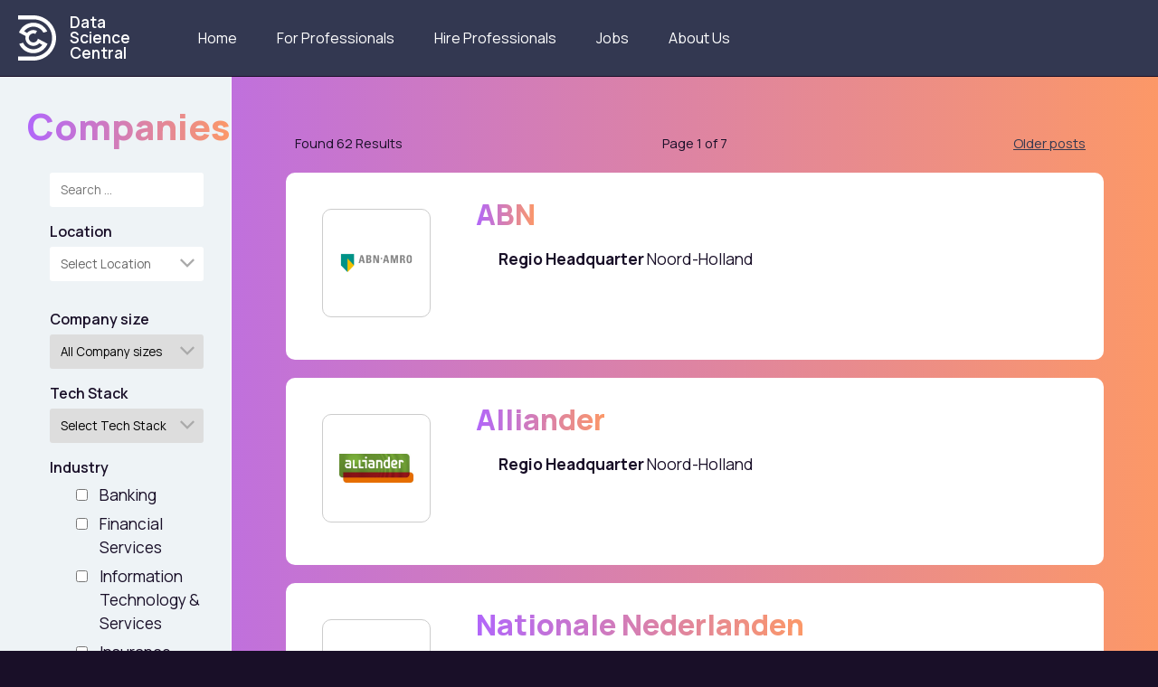

--- FILE ---
content_type: text/html; charset=UTF-8
request_url: https://datasciencecentral.nl/companies/
body_size: 9505
content:

<!DOCTYPE html>
<html lang="en-GB">
<head>
<meta charset="UTF-8" />
<base href="https://datasciencecentral.nl/">
<meta name="viewport" content="width=device-width" />
<title>Companies | Data Science Central</title>
<meta name='robots' content='max-image-preview:large' />
<link rel="alternate" type="application/rss+xml" title="Data Science Central &raquo; Feed" href="https://datasciencecentral.nl/feed/" />
<link rel="alternate" type="application/rss+xml" title="Data Science Central &raquo; Comments Feed" href="https://datasciencecentral.nl/comments/feed/" />
<link rel='stylesheet' id='wp-block-library-css' href='https://datasciencecentral.nl/wp-includes/css/dist/block-library/style.min.css?ver=6.2.8' type='text/css' media='all' />
<link rel='stylesheet' id='classic-theme-styles-css' href='https://datasciencecentral.nl/wp-includes/css/classic-themes.min.css?ver=6.2.8' type='text/css' media='all' />
<style id='global-styles-inline-css' type='text/css'>
body{--wp--preset--color--black: #000000;--wp--preset--color--cyan-bluish-gray: #abb8c3;--wp--preset--color--white: #ffffff;--wp--preset--color--pale-pink: #f78da7;--wp--preset--color--vivid-red: #cf2e2e;--wp--preset--color--luminous-vivid-orange: #ff6900;--wp--preset--color--luminous-vivid-amber: #fcb900;--wp--preset--color--light-green-cyan: #7bdcb5;--wp--preset--color--vivid-green-cyan: #00d084;--wp--preset--color--pale-cyan-blue: #8ed1fc;--wp--preset--color--vivid-cyan-blue: #0693e3;--wp--preset--color--vivid-purple: #9b51e0;--wp--preset--gradient--vivid-cyan-blue-to-vivid-purple: linear-gradient(135deg,rgba(6,147,227,1) 0%,rgb(155,81,224) 100%);--wp--preset--gradient--light-green-cyan-to-vivid-green-cyan: linear-gradient(135deg,rgb(122,220,180) 0%,rgb(0,208,130) 100%);--wp--preset--gradient--luminous-vivid-amber-to-luminous-vivid-orange: linear-gradient(135deg,rgba(252,185,0,1) 0%,rgba(255,105,0,1) 100%);--wp--preset--gradient--luminous-vivid-orange-to-vivid-red: linear-gradient(135deg,rgba(255,105,0,1) 0%,rgb(207,46,46) 100%);--wp--preset--gradient--very-light-gray-to-cyan-bluish-gray: linear-gradient(135deg,rgb(238,238,238) 0%,rgb(169,184,195) 100%);--wp--preset--gradient--cool-to-warm-spectrum: linear-gradient(135deg,rgb(74,234,220) 0%,rgb(151,120,209) 20%,rgb(207,42,186) 40%,rgb(238,44,130) 60%,rgb(251,105,98) 80%,rgb(254,248,76) 100%);--wp--preset--gradient--blush-light-purple: linear-gradient(135deg,rgb(255,206,236) 0%,rgb(152,150,240) 100%);--wp--preset--gradient--blush-bordeaux: linear-gradient(135deg,rgb(254,205,165) 0%,rgb(254,45,45) 50%,rgb(107,0,62) 100%);--wp--preset--gradient--luminous-dusk: linear-gradient(135deg,rgb(255,203,112) 0%,rgb(199,81,192) 50%,rgb(65,88,208) 100%);--wp--preset--gradient--pale-ocean: linear-gradient(135deg,rgb(255,245,203) 0%,rgb(182,227,212) 50%,rgb(51,167,181) 100%);--wp--preset--gradient--electric-grass: linear-gradient(135deg,rgb(202,248,128) 0%,rgb(113,206,126) 100%);--wp--preset--gradient--midnight: linear-gradient(135deg,rgb(2,3,129) 0%,rgb(40,116,252) 100%);--wp--preset--duotone--dark-grayscale: url('#wp-duotone-dark-grayscale');--wp--preset--duotone--grayscale: url('#wp-duotone-grayscale');--wp--preset--duotone--purple-yellow: url('#wp-duotone-purple-yellow');--wp--preset--duotone--blue-red: url('#wp-duotone-blue-red');--wp--preset--duotone--midnight: url('#wp-duotone-midnight');--wp--preset--duotone--magenta-yellow: url('#wp-duotone-magenta-yellow');--wp--preset--duotone--purple-green: url('#wp-duotone-purple-green');--wp--preset--duotone--blue-orange: url('#wp-duotone-blue-orange');--wp--preset--font-size--small: 13px;--wp--preset--font-size--medium: 20px;--wp--preset--font-size--large: 36px;--wp--preset--font-size--x-large: 42px;--wp--preset--spacing--20: 0.44rem;--wp--preset--spacing--30: 0.67rem;--wp--preset--spacing--40: 1rem;--wp--preset--spacing--50: 1.5rem;--wp--preset--spacing--60: 2.25rem;--wp--preset--spacing--70: 3.38rem;--wp--preset--spacing--80: 5.06rem;--wp--preset--shadow--natural: 6px 6px 9px rgba(0, 0, 0, 0.2);--wp--preset--shadow--deep: 12px 12px 50px rgba(0, 0, 0, 0.4);--wp--preset--shadow--sharp: 6px 6px 0px rgba(0, 0, 0, 0.2);--wp--preset--shadow--outlined: 6px 6px 0px -3px rgba(255, 255, 255, 1), 6px 6px rgba(0, 0, 0, 1);--wp--preset--shadow--crisp: 6px 6px 0px rgba(0, 0, 0, 1);}:where(.is-layout-flex){gap: 0.5em;}body .is-layout-flow > .alignleft{float: left;margin-inline-start: 0;margin-inline-end: 2em;}body .is-layout-flow > .alignright{float: right;margin-inline-start: 2em;margin-inline-end: 0;}body .is-layout-flow > .aligncenter{margin-left: auto !important;margin-right: auto !important;}body .is-layout-constrained > .alignleft{float: left;margin-inline-start: 0;margin-inline-end: 2em;}body .is-layout-constrained > .alignright{float: right;margin-inline-start: 2em;margin-inline-end: 0;}body .is-layout-constrained > .aligncenter{margin-left: auto !important;margin-right: auto !important;}body .is-layout-constrained > :where(:not(.alignleft):not(.alignright):not(.alignfull)){max-width: var(--wp--style--global--content-size);margin-left: auto !important;margin-right: auto !important;}body .is-layout-constrained > .alignwide{max-width: var(--wp--style--global--wide-size);}body .is-layout-flex{display: flex;}body .is-layout-flex{flex-wrap: wrap;align-items: center;}body .is-layout-flex > *{margin: 0;}:where(.wp-block-columns.is-layout-flex){gap: 2em;}.has-black-color{color: var(--wp--preset--color--black) !important;}.has-cyan-bluish-gray-color{color: var(--wp--preset--color--cyan-bluish-gray) !important;}.has-white-color{color: var(--wp--preset--color--white) !important;}.has-pale-pink-color{color: var(--wp--preset--color--pale-pink) !important;}.has-vivid-red-color{color: var(--wp--preset--color--vivid-red) !important;}.has-luminous-vivid-orange-color{color: var(--wp--preset--color--luminous-vivid-orange) !important;}.has-luminous-vivid-amber-color{color: var(--wp--preset--color--luminous-vivid-amber) !important;}.has-light-green-cyan-color{color: var(--wp--preset--color--light-green-cyan) !important;}.has-vivid-green-cyan-color{color: var(--wp--preset--color--vivid-green-cyan) !important;}.has-pale-cyan-blue-color{color: var(--wp--preset--color--pale-cyan-blue) !important;}.has-vivid-cyan-blue-color{color: var(--wp--preset--color--vivid-cyan-blue) !important;}.has-vivid-purple-color{color: var(--wp--preset--color--vivid-purple) !important;}.has-black-background-color{background-color: var(--wp--preset--color--black) !important;}.has-cyan-bluish-gray-background-color{background-color: var(--wp--preset--color--cyan-bluish-gray) !important;}.has-white-background-color{background-color: var(--wp--preset--color--white) !important;}.has-pale-pink-background-color{background-color: var(--wp--preset--color--pale-pink) !important;}.has-vivid-red-background-color{background-color: var(--wp--preset--color--vivid-red) !important;}.has-luminous-vivid-orange-background-color{background-color: var(--wp--preset--color--luminous-vivid-orange) !important;}.has-luminous-vivid-amber-background-color{background-color: var(--wp--preset--color--luminous-vivid-amber) !important;}.has-light-green-cyan-background-color{background-color: var(--wp--preset--color--light-green-cyan) !important;}.has-vivid-green-cyan-background-color{background-color: var(--wp--preset--color--vivid-green-cyan) !important;}.has-pale-cyan-blue-background-color{background-color: var(--wp--preset--color--pale-cyan-blue) !important;}.has-vivid-cyan-blue-background-color{background-color: var(--wp--preset--color--vivid-cyan-blue) !important;}.has-vivid-purple-background-color{background-color: var(--wp--preset--color--vivid-purple) !important;}.has-black-border-color{border-color: var(--wp--preset--color--black) !important;}.has-cyan-bluish-gray-border-color{border-color: var(--wp--preset--color--cyan-bluish-gray) !important;}.has-white-border-color{border-color: var(--wp--preset--color--white) !important;}.has-pale-pink-border-color{border-color: var(--wp--preset--color--pale-pink) !important;}.has-vivid-red-border-color{border-color: var(--wp--preset--color--vivid-red) !important;}.has-luminous-vivid-orange-border-color{border-color: var(--wp--preset--color--luminous-vivid-orange) !important;}.has-luminous-vivid-amber-border-color{border-color: var(--wp--preset--color--luminous-vivid-amber) !important;}.has-light-green-cyan-border-color{border-color: var(--wp--preset--color--light-green-cyan) !important;}.has-vivid-green-cyan-border-color{border-color: var(--wp--preset--color--vivid-green-cyan) !important;}.has-pale-cyan-blue-border-color{border-color: var(--wp--preset--color--pale-cyan-blue) !important;}.has-vivid-cyan-blue-border-color{border-color: var(--wp--preset--color--vivid-cyan-blue) !important;}.has-vivid-purple-border-color{border-color: var(--wp--preset--color--vivid-purple) !important;}.has-vivid-cyan-blue-to-vivid-purple-gradient-background{background: var(--wp--preset--gradient--vivid-cyan-blue-to-vivid-purple) !important;}.has-light-green-cyan-to-vivid-green-cyan-gradient-background{background: var(--wp--preset--gradient--light-green-cyan-to-vivid-green-cyan) !important;}.has-luminous-vivid-amber-to-luminous-vivid-orange-gradient-background{background: var(--wp--preset--gradient--luminous-vivid-amber-to-luminous-vivid-orange) !important;}.has-luminous-vivid-orange-to-vivid-red-gradient-background{background: var(--wp--preset--gradient--luminous-vivid-orange-to-vivid-red) !important;}.has-very-light-gray-to-cyan-bluish-gray-gradient-background{background: var(--wp--preset--gradient--very-light-gray-to-cyan-bluish-gray) !important;}.has-cool-to-warm-spectrum-gradient-background{background: var(--wp--preset--gradient--cool-to-warm-spectrum) !important;}.has-blush-light-purple-gradient-background{background: var(--wp--preset--gradient--blush-light-purple) !important;}.has-blush-bordeaux-gradient-background{background: var(--wp--preset--gradient--blush-bordeaux) !important;}.has-luminous-dusk-gradient-background{background: var(--wp--preset--gradient--luminous-dusk) !important;}.has-pale-ocean-gradient-background{background: var(--wp--preset--gradient--pale-ocean) !important;}.has-electric-grass-gradient-background{background: var(--wp--preset--gradient--electric-grass) !important;}.has-midnight-gradient-background{background: var(--wp--preset--gradient--midnight) !important;}.has-small-font-size{font-size: var(--wp--preset--font-size--small) !important;}.has-medium-font-size{font-size: var(--wp--preset--font-size--medium) !important;}.has-large-font-size{font-size: var(--wp--preset--font-size--large) !important;}.has-x-large-font-size{font-size: var(--wp--preset--font-size--x-large) !important;}
.wp-block-navigation a:where(:not(.wp-element-button)){color: inherit;}
:where(.wp-block-columns.is-layout-flex){gap: 2em;}
.wp-block-pullquote{font-size: 1.5em;line-height: 1.6;}
</style>
<link rel='stylesheet' id='contact-form-7-css' href='https://datasciencecentral.nl/wp-content/plugins/contact-form-7/includes/css/styles.css?ver=5.8.7' type='text/css' media='all' />
<link rel='stylesheet' id='search-filter-plugin-styles-css' href='https://datasciencecentral.nl/wp-content/plugins/search-filter-pro/public/assets/css/search-filter.min.css?ver=2.5.14' type='text/css' media='all' />
<link rel='stylesheet' id='blankslate-style-css' href='https://datasciencecentral.nl/wp-content/themes/dsc/style.css?ver=6.2.8' type='text/css' media='all' />
<script type='text/javascript' src='https://datasciencecentral.nl/wp-includes/js/jquery/jquery.min.js?ver=3.6.4' id='jquery-core-js'></script>
<script type='text/javascript' src='https://datasciencecentral.nl/wp-includes/js/jquery/jquery-migrate.min.js?ver=3.4.0' id='jquery-migrate-js'></script>
<script type='text/javascript' id='search-filter-plugin-build-js-extra'>
/* <![CDATA[ */
var SF_LDATA = {"ajax_url":"https:\/\/datasciencecentral.nl\/wp-admin\/admin-ajax.php","home_url":"https:\/\/datasciencecentral.nl\/","extensions":[]};
/* ]]> */
</script>
<script type='text/javascript' src='https://datasciencecentral.nl/wp-content/plugins/search-filter-pro/public/assets/js/search-filter-build.min.js?ver=2.5.14' id='search-filter-plugin-build-js'></script>
<script type='text/javascript' src='https://datasciencecentral.nl/wp-content/plugins/search-filter-pro/public/assets/js/chosen.jquery.min.js?ver=2.5.14' id='search-filter-plugin-chosen-js'></script>
<link rel="https://api.w.org/" href="https://datasciencecentral.nl/wp-json/" /><link rel="alternate" type="application/json" href="https://datasciencecentral.nl/wp-json/wp/v2/pages/1550" /><link rel="EditURI" type="application/rsd+xml" title="RSD" href="https://datasciencecentral.nl/xmlrpc.php?rsd" />
<link rel="wlwmanifest" type="application/wlwmanifest+xml" href="https://datasciencecentral.nl/wp-includes/wlwmanifest.xml" />
<meta name="generator" content="WordPress 6.2.8" />
<link rel="canonical" href="https://datasciencecentral.nl/companies/" />
<link rel='shortlink' href='https://datasciencecentral.nl/?p=1550' />
<link rel="alternate" type="application/json+oembed" href="https://datasciencecentral.nl/wp-json/oembed/1.0/embed?url=https%3A%2F%2Fdatasciencecentral.nl%2Fcompanies%2F" />
<link rel="alternate" type="text/xml+oembed" href="https://datasciencecentral.nl/wp-json/oembed/1.0/embed?url=https%3A%2F%2Fdatasciencecentral.nl%2Fcompanies%2F&#038;format=xml" />
<script src="https://datasciencecentral.nl/wp-content/themes/dsc/js/scripts.js" type="text/javascript"></script>
<link rel="icon" type="image/png" href="https://datasciencecentral.nl/wp-content/themes/dsc/images/logoicon.png" />
<link rel="apple-touch-icon-precomposed" href="https://datasciencecentral.nl/wp-content/themes/dsc/images/apple-touch-icon-57x57-precomposed.png">
<link rel="apple-touch-icon-precomposed" sizes="72x72" href="https://datasciencecentral.nl/wp-content/themes/dsc/images/apple-touch-icon-72x72-precomposed.png">
<link rel="apple-touch-icon-precomposed" sizes="114x114" href="https://datasciencecentral.nl/wp-content/themes/dsc/images/apple-touch-icon-114x114-precomposed.png">
<link rel="apple-touch-icon-precomposed" sizes="144x144" href="https://datasciencecentral.nl/wp-content/themes/dsc/images/apple-touch-icon-144x144-precomposed.png">
<link rel="preconnect" href="https://fonts.googleapis.com">
<link rel="preconnect" href="https://fonts.gstatic.com" crossorigin>
<link href="https://fonts.googleapis.com/css2?family=Manrope:wght@200;300;400;500;600;700;800&family=Montserrat:wght@900&display=swap" rel="stylesheet">
</head>
<body class="page-template page-template-page-notitle page-template-page-notitle-php page page-id-1550">
<div id="home" class="hfeed">



<header id="header">

<a href="https://datasciencecentral.nl/" title="Grootste data job board van Nederland!" class="logox" rel="home">
<svg version="1.1" id="Layer_1" xmlns="http://www.w3.org/2000/svg" xmlns:xlink="http://www.w3.org/1999/xlink" x="0px" y="0px" viewBox="0 0 104.938 125.568" enable-background="new 0 0 104.938 125.568" xml:space="preserve">
<path d="M69.912,48.097c3.231-0.979,6.776-2.056,10.655-3.232C71.815,26.013,50.3,15.994,29.842,22.203
	C16.781,26.167,7.039,35.867,2.532,47.706c0,0,13.197,7.025,18.294,9.733c-0.934,3.729-0.904,7.752,0.294,11.698
	c3.523,11.612,15.795,18.171,27.409,14.646c3.973-1.206,7.354-3.438,9.941-6.313c5.096,2.712,8.489,4.52,8.489,4.52
	c-3.847,4.973-9.221,8.839-15.695,10.806c-15.164,4.603-31.109-2.83-37.584-16.808c-3.625,1.1-7.245,2.198-10.592,3.214
	c8.3,19.781,30.39,30.472,51.367,24.107c12.651-3.839,22.191-13.063,26.873-24.4L54.559,64.685
	c-0.502,3.214-2.244,6.143-4.865,8.113c-1.142,0.859-2.452,1.535-3.898,1.975c-6.636,2.014-13.649-1.733-15.664-8.37
	c-0.434-1.434-0.599-2.882-0.526-4.295c0.17-3.29,1.638-6.384,4.042-8.597c1.346-1.239,2.986-2.203,4.854-2.771
	c3.201-0.97,6.489-0.599,9.262,0.788l4.438-8.304c-4.899-2.522-10.744-3.223-16.434-1.496c-4.373,1.327-8.027,3.895-10.698,7.2
	l-8.41-4.496c3.882-5.409,9.507-9.631,16.373-11.716C47.669,28.274,63.038,35.048,69.912,48.097z"/>
<path d="M42.154,0H0v10.989l42.152-0.001l0,0.001C70.76,10.988,93.949,34.178,93.95,62.785c0,28.606-23.19,51.797-51.796,51.797
	L0,114.581v10.987h42.153h0c34.674,0,62.783-28.109,62.784-62.784C104.937,28.11,76.828,0.001,42.154,0z"/>
</svg>
<div>Data Science Central</div>
</a>



<div class="menu-main-menu-container"><ul id="menu-main-menu" class="menu"><li id="menu-item-88" class="menu-item menu-item-type-custom menu-item-object-custom menu-item-88"><a href="/">Home</a></li>
<li id="menu-item-330" class="menu-item menu-item-type-post_type menu-item-object-page menu-item-330"><a href="https://datasciencecentral.nl/for-professionals/">For Professionals</a></li>
<li id="menu-item-331" class="menu-item menu-item-type-post_type menu-item-object-page menu-item-331"><a href="https://datasciencecentral.nl/hire-professionals/">Hire Professionals</a></li>
<li id="menu-item-283" class="menu-item menu-item-type-post_type menu-item-object-page menu-item-283"><a href="https://datasciencecentral.nl/jobs/">Jobs</a></li>
<li id="menu-item-371" class="menu-item menu-item-type-post_type menu-item-object-page menu-item-371"><a href="https://datasciencecentral.nl/about-us/">About us</a></li>
</ul></div>
<div class="hamburger"></div>

</header>
<div id="container"><main id="content">
<article id="post-1550" class="post-1550 page type-page status-publish hentry">
<div class="entry-content">

<div class="wp-block-columns gradient links is-layout-flex wp-container-3">
<div class="wp-block-column zoekfilter leeg is-layout-flow" style="flex-basis:20%">
<h2 class="wp-block-heading" id="companies">Companies</h2>


<form data-sf-form-id='1552' data-is-rtl='0' data-maintain-state='' data-results-url='https://datasciencecentral.nl/companies' data-ajax-url='https://datasciencecentral.nl/?sfid=1552&amp;sf_action=get_data&amp;sf_data=results' data-ajax-form-url='https://datasciencecentral.nl/?sfid=1552&amp;sf_action=get_data&amp;sf_data=form' data-display-result-method='shortcode' data-use-history-api='1' data-template-loaded='0' data-lang-code='en' data-ajax='1' data-ajax-data-type='json' data-ajax-links-selector='.pagination a' data-ajax-target='#search-filter-results-1552' data-ajax-pagination-type='normal' data-update-ajax-url='1' data-only-results-ajax='1' data-scroll-to-pos='0' data-init-paged='1' data-auto-update='1' action='https://datasciencecentral.nl/companies' method='post' class='searchandfilter' id='search-filter-form-1552' autocomplete='off' data-instance-count='1'><ul><li class="sf-field-search" data-sf-field-name="search" data-sf-field-type="search" data-sf-field-input-type="">		<label>
				   <input placeholder="Search …" name="_sf_search[]" class="sf-input-text" type="text" value="" title=""></label>		</li><li class="sf-field-post-meta-companies_regio_headquarter" data-sf-field-name="_sfm_companies_regio_headquarter" data-sf-field-type="post_meta" data-sf-field-input-type="multiselect" data-sf-meta-type="choice" data-sf-combobox="1"><h4>Location</h4>		<label>
				   			<span class="screen-reader-text">Location</span>
								<select data-operator="and" data-combobox="1" data-placeholder="Select Location" multiple="multiple" name="_sfm_companies_regio_headquarter[]" class="sf-input-select" title="Location">
						  			<option class="sf-level-0 " data-sf-count="-1" data-sf-depth="0" value="NB, Eindhoven">NB, Eindhoven</option>
											<option class="sf-level-0 " data-sf-count="-1" data-sf-depth="0" value="NH, Amstelveen">NH, Amstelveen</option>
											<option class="sf-level-0 " data-sf-count="-1" data-sf-depth="0" value="NH, Amsterdam">NH, Amsterdam</option>
											<option class="sf-level-0 " data-sf-count="-1" data-sf-depth="0" value="Noord-Holland">Noord-Holland</option>
											<option class="sf-level-0 " data-sf-count="-1" data-sf-depth="0" value="UT, Nieuwegein">UT, Nieuwegein</option>
											<option class="sf-level-0 " data-sf-count="-1" data-sf-depth="0" value="UT, Vianen">UT, Vianen</option>
											<option class="sf-level-0 " data-sf-count="-1" data-sf-depth="0" value="Utrecht">Utrecht</option>
											<option class="sf-level-0 " data-sf-count="-1" data-sf-depth="0" value="ZH, Delft">ZH, Delft</option>
											<option class="sf-level-0 " data-sf-count="-1" data-sf-depth="0" value="ZH, Rotterdam">ZH, Rotterdam</option>
											<option class="sf-level-0 " data-sf-count="-1" data-sf-depth="0" value="ZH, Zoetermeer">ZH, Zoetermeer</option>
											</select></label>										</li><li class="sf-field-post-meta-company_size" data-sf-field-name="_sfm_company_size" data-sf-field-type="post_meta" data-sf-field-input-type="select" data-sf-meta-type="choice"><h4>Company size</h4>		<label>
				   		<select name="_sfm_company_size[]" class="sf-input-select" title="">
						  			<option class="sf-level-0 sf-item-0 sf-option-active" selected="selected" data-sf-depth="0" value="">All Company sizes</option>
											</select></label>										</li><li class="sf-field-post-meta-companies_tech_skills" data-sf-field-name="_sfm_companies_tech_skills" data-sf-field-type="post_meta" data-sf-field-input-type="select" data-sf-meta-type="choice"><h4>Tech Stack</h4>		<label>
				   		<select name="_sfm_companies_tech_skills[]" class="sf-input-select" title="">
						  			<option class="sf-level-0 sf-item-0 sf-option-active" selected="selected" data-sf-depth="0" value="">Select Tech Stack</option>
											</select></label>										</li><li class="sf-field-post-meta-outsourcing_sector_expertise" data-sf-field-name="_sfm_outsourcing_sector_expertise" data-sf-field-type="post_meta" data-sf-field-input-type="checkbox" data-sf-meta-type="choice" data-sf-combobox="1"><h4>Industry</h4>		<ul data-operator="and" class="">
					  <li class="sf-level-0 " data-sf-count="-1" data-sf-depth="0"><input  class="sf-input-checkbox" type="checkbox" value="Banking" name="_sfm_outsourcing_sector_expertise[]" id="sf-input-01a4d7e24453753858675f77a9a6eb5b"><label class="sf-label-checkbox" for="sf-input-01a4d7e24453753858675f77a9a6eb5b">Banking</label></li><li class="sf-level-0 " data-sf-count="-1" data-sf-depth="0"><input  class="sf-input-checkbox" type="checkbox" value="Financial Services" name="_sfm_outsourcing_sector_expertise[]" id="sf-input-8d4645c2daae4709386b8be8cc2f69cb"><label class="sf-label-checkbox" for="sf-input-8d4645c2daae4709386b8be8cc2f69cb">Financial Services</label></li><li class="sf-level-0 " data-sf-count="-1" data-sf-depth="0"><input  class="sf-input-checkbox" type="checkbox" value="Information Technology &amp; Services" name="_sfm_outsourcing_sector_expertise[]" id="sf-input-a1951852de4291246b7384d4b9a33660"><label class="sf-label-checkbox" for="sf-input-a1951852de4291246b7384d4b9a33660">Information Technology & Services</label></li><li class="sf-level-0 " data-sf-count="-1" data-sf-depth="0"><input  class="sf-input-checkbox" type="checkbox" value="Insurance" name="_sfm_outsourcing_sector_expertise[]" id="sf-input-f1a438a7adab0f1b3ad344026c00d3a6"><label class="sf-label-checkbox" for="sf-input-f1a438a7adab0f1b3ad344026c00d3a6">Insurance</label></li><li class="sf-level-0 " data-sf-count="-1" data-sf-depth="0"><input  class="sf-input-checkbox" type="checkbox" value="Internet" name="_sfm_outsourcing_sector_expertise[]" id="sf-input-0a888670221e3fb436a948d36b643f7f"><label class="sf-label-checkbox" for="sf-input-0a888670221e3fb436a948d36b643f7f">Internet</label></li><li class="sf-level-0 " data-sf-count="-1" data-sf-depth="0"><input  class="sf-input-checkbox" type="checkbox" value="IT Services and IT Consulting" name="_sfm_outsourcing_sector_expertise[]" id="sf-input-c8d5c6b69c74ef4e7332609e09e23b50"><label class="sf-label-checkbox" for="sf-input-c8d5c6b69c74ef4e7332609e09e23b50">IT Services and IT Consulting</label></li><li class="sf-level-0 " data-sf-count="-1" data-sf-depth="0"><input  class="sf-input-checkbox" type="checkbox" value="Manufacturing" name="_sfm_outsourcing_sector_expertise[]" id="sf-input-31a69a8c0d26277b76b22dee4732ffac"><label class="sf-label-checkbox" for="sf-input-31a69a8c0d26277b76b22dee4732ffac">Manufacturing</label></li><li class="sf-level-0 " data-sf-count="-1" data-sf-depth="0"><input  class="sf-input-checkbox" type="checkbox" value="Renewable Energy" name="_sfm_outsourcing_sector_expertise[]" id="sf-input-d4399a422a37232f3d7d95e2d00ea9df"><label class="sf-label-checkbox" for="sf-input-d4399a422a37232f3d7d95e2d00ea9df">Renewable Energy</label></li><li class="sf-level-0 " data-sf-count="-1" data-sf-depth="0"><input  class="sf-input-checkbox" type="checkbox" value="Retail" name="_sfm_outsourcing_sector_expertise[]" id="sf-input-19c389669b6c26cba7b752a9932dabff"><label class="sf-label-checkbox" for="sf-input-19c389669b6c26cba7b752a9932dabff">Retail</label></li><li class="sf-level-0 " data-sf-count="-1" data-sf-depth="0"><input  class="sf-input-checkbox" type="checkbox" value="Semiconductor" name="_sfm_outsourcing_sector_expertise[]" id="sf-input-d1a44e5a56a940407e6ec39f53fcee19"><label class="sf-label-checkbox" for="sf-input-d1a44e5a56a940407e6ec39f53fcee19">Semiconductor</label></li><li class="sf-level-0 " data-sf-count="-1" data-sf-depth="0"><input  class="sf-input-checkbox" type="checkbox" value="Sporting Goods Manufacturing" name="_sfm_outsourcing_sector_expertise[]" id="sf-input-51e292018bb05084e771f25be1588b93"><label class="sf-label-checkbox" for="sf-input-51e292018bb05084e771f25be1588b93">Sporting Goods Manufacturing</label></li><li class="sf-level-0 " data-sf-count="-1" data-sf-depth="0"><input  class="sf-input-checkbox" type="checkbox" value="Telecommunications" name="_sfm_outsourcing_sector_expertise[]" id="sf-input-077654e95c97698b97f5bbf867c3fbf6"><label class="sf-label-checkbox" for="sf-input-077654e95c97698b97f5bbf867c3fbf6">Telecommunications</label></li><li class="sf-level-0 " data-sf-count="-1" data-sf-depth="0"><input  class="sf-input-checkbox" type="checkbox" value="Transportation, Logistics and Storage" name="_sfm_outsourcing_sector_expertise[]" id="sf-input-86bad487ba27bb13567ee257a48ced0e"><label class="sf-label-checkbox" for="sf-input-86bad487ba27bb13567ee257a48ced0e">Transportation, Logistics and Storage</label></li>		</ul>
		</li><li class="sf-field-tag" data-sf-field-name="_sft_post_tag" data-sf-field-type="tag" data-sf-field-input-type="checkbox"><h4>Disciplines</h4>		<ul data-operator="and" class="">
					  <li class="sf-level-0 sf-item-110" data-sf-count="1" data-sf-depth="0"><input  class="sf-input-checkbox" type="checkbox" value="allianz" name="_sft_post_tag[]" id="sf-input-b7ad22df93e2d82c5f519f88c4a77e35"><label class="sf-label-checkbox" for="sf-input-b7ad22df93e2d82c5f519f88c4a77e35">Allianz</label></li><li class="sf-level-0 sf-item-45" data-sf-count="1" data-sf-depth="0"><input  class="sf-input-checkbox" type="checkbox" value="artificial-intelligence" name="_sft_post_tag[]" id="sf-input-298b00f945ad2d32451c7b703063b8fc"><label class="sf-label-checkbox" for="sf-input-298b00f945ad2d32451c7b703063b8fc">artificial intelligence</label></li><li class="sf-level-0 sf-item-117" data-sf-count="0" data-sf-depth="0"><input  class="sf-input-checkbox" type="checkbox" value="banijay" name="_sft_post_tag[]" id="sf-input-2ab5b3b5364e376cf4fca4eb1e30861c"><label class="sf-label-checkbox" for="sf-input-2ab5b3b5364e376cf4fca4eb1e30861c">Banijay</label></li><li class="sf-level-0 sf-item-118" data-sf-count="1" data-sf-depth="0"><input  class="sf-input-checkbox" type="checkbox" value="banijay-benelux" name="_sft_post_tag[]" id="sf-input-1348387dc87661dd803d95a50dca7250"><label class="sf-label-checkbox" for="sf-input-1348387dc87661dd803d95a50dca7250">Banijay Benelux</label></li><li class="sf-level-0 sf-item-123" data-sf-count="1" data-sf-depth="0"><input  class="sf-input-checkbox" type="checkbox" value="blocktech" name="_sft_post_tag[]" id="sf-input-6811bb465007cb3aec46197c96064071"><label class="sf-label-checkbox" for="sf-input-6811bb465007cb3aec46197c96064071">Blocktech</label></li><li class="sf-level-0 sf-item-49" data-sf-count="1" data-sf-depth="0"><input  class="sf-input-checkbox" type="checkbox" value="business-intelligence" name="_sft_post_tag[]" id="sf-input-84b5bdd4142080e0c4a7d96102c7dd1a"><label class="sf-label-checkbox" for="sf-input-84b5bdd4142080e0c4a7d96102c7dd1a">business intelligence</label></li><li class="sf-level-0 sf-item-109" data-sf-count="1" data-sf-depth="0"><input  class="sf-input-checkbox" type="checkbox" value="capgemini" name="_sft_post_tag[]" id="sf-input-0b83d0c044171daada7d0e7b1ae2db20"><label class="sf-label-checkbox" for="sf-input-0b83d0c044171daada7d0e7b1ae2db20">Capgemini</label></li><li class="sf-level-0 sf-item-47" data-sf-count="1" data-sf-depth="0"><input  class="sf-input-checkbox" type="checkbox" value="cloud-engineering" name="_sft_post_tag[]" id="sf-input-58527f984e46ad8962151c0e516852c9"><label class="sf-label-checkbox" for="sf-input-58527f984e46ad8962151c0e516852c9">cloud engineering</label></li><li class="sf-level-0 sf-item-108" data-sf-count="1" data-sf-depth="0"><input  class="sf-input-checkbox" type="checkbox" value="coolblue" name="_sft_post_tag[]" id="sf-input-10ccb3d4184735db491d22977e4c8d5f"><label class="sf-label-checkbox" for="sf-input-10ccb3d4184735db491d22977e4c8d5f">Coolblue</label></li><li class="sf-level-0 sf-item-119" data-sf-count="1" data-sf-depth="0"><input  class="sf-input-checkbox" type="checkbox" value="corsearch" name="_sft_post_tag[]" id="sf-input-94e6b851e149ff6378d8bdfddb2e7632"><label class="sf-label-checkbox" for="sf-input-94e6b851e149ff6378d8bdfddb2e7632">Corsearch</label></li><li class="sf-level-0 sf-item-106" data-sf-count="1" data-sf-depth="0"><input  class="sf-input-checkbox" type="checkbox" value="crm" name="_sft_post_tag[]" id="sf-input-38ff25682b438a34d2e844eaced4dcea"><label class="sf-label-checkbox" for="sf-input-38ff25682b438a34d2e844eaced4dcea">CRM</label></li><li class="sf-level-0 sf-item-48" data-sf-count="1" data-sf-depth="0"><input  class="sf-input-checkbox" type="checkbox" value="data-analytics" name="_sft_post_tag[]" id="sf-input-3eb9dcbd8f7582203fa1b4c146c83e4e"><label class="sf-label-checkbox" for="sf-input-3eb9dcbd8f7582203fa1b4c146c83e4e">data analytics</label></li><li class="sf-level-0 sf-item-46" data-sf-count="1" data-sf-depth="0"><input  class="sf-input-checkbox" type="checkbox" value="data-engineering" name="_sft_post_tag[]" id="sf-input-8eaf784e21b22db65bef9755c33dbb2a"><label class="sf-label-checkbox" for="sf-input-8eaf784e21b22db65bef9755c33dbb2a">data engineering</label></li><li class="sf-level-0 sf-item-43" data-sf-count="1" data-sf-depth="0"><input  class="sf-input-checkbox" type="checkbox" value="data-science" name="_sft_post_tag[]" id="sf-input-a481d8cccdf329690a46f33f82470f87"><label class="sf-label-checkbox" for="sf-input-a481d8cccdf329690a46f33f82470f87">data science</label></li><li class="sf-level-0 sf-item-111" data-sf-count="0" data-sf-depth="0"><input  class="sf-input-checkbox" type="checkbox" value="digital" name="_sft_post_tag[]" id="sf-input-7c83b2b7f8482d23dedb0fef82f8b34e"><label class="sf-label-checkbox" for="sf-input-7c83b2b7f8482d23dedb0fef82f8b34e">Digital</label></li><li class="sf-level-0 sf-item-112" data-sf-count="1" data-sf-depth="0"><input  class="sf-input-checkbox" type="checkbox" value="digital-power" name="_sft_post_tag[]" id="sf-input-3b82adde64a79bfc5860ec033a6c2acb"><label class="sf-label-checkbox" for="sf-input-3b82adde64a79bfc5860ec033a6c2acb">Digital Power</label></li><li class="sf-level-0 sf-item-107" data-sf-count="1" data-sf-depth="0"><input  class="sf-input-checkbox" type="checkbox" value="digitial-transformation" name="_sft_post_tag[]" id="sf-input-4d8263bc18089624cff9b8d2fc635c96"><label class="sf-label-checkbox" for="sf-input-4d8263bc18089624cff9b8d2fc635c96">Digitial Transformation</label></li><li class="sf-level-0 sf-item-116" data-sf-count="1" data-sf-depth="0"><input  class="sf-input-checkbox" type="checkbox" value="ebay" name="_sft_post_tag[]" id="sf-input-24d02534442406e18a6b954713e4629b"><label class="sf-label-checkbox" for="sf-input-24d02534442406e18a6b954713e4629b">eBay</label></li><li class="sf-level-0 sf-item-105" data-sf-count="1" data-sf-depth="0"><input  class="sf-input-checkbox" type="checkbox" value="ecommerce" name="_sft_post_tag[]" id="sf-input-76b4f42eb9c9fbad8926fc63a9f40604"><label class="sf-label-checkbox" for="sf-input-76b4f42eb9c9fbad8926fc63a9f40604">Ecommerce</label></li><li class="sf-level-0 sf-item-114" data-sf-count="1" data-sf-depth="0"><input  class="sf-input-checkbox" type="checkbox" value="evbox" name="_sft_post_tag[]" id="sf-input-07fe14ba11b01d4e450bb34eb7dee82a"><label class="sf-label-checkbox" for="sf-input-07fe14ba11b01d4e450bb34eb7dee82a">EVBox</label></li><li class="sf-level-0 sf-item-36" data-sf-count="0" data-sf-depth="0"><input  class="sf-input-checkbox" type="checkbox" value="increase-awareness" name="_sft_post_tag[]" id="sf-input-c557ebe3afd2dd289bdb1e10dc70d2e0"><label class="sf-label-checkbox" for="sf-input-c557ebe3afd2dd289bdb1e10dc70d2e0">Increase awareness</label></li><li class="sf-level-0 sf-item-54" data-sf-count="0" data-sf-depth="0"><input  class="sf-input-checkbox" type="checkbox" value="infrastructure-as-code" name="_sft_post_tag[]" id="sf-input-5eeb7df458f952b91edd49b124e33b02"><label class="sf-label-checkbox" for="sf-input-5eeb7df458f952b91edd49b124e33b02">Infrastructure As Code</label></li><li class="sf-level-0 sf-item-120" data-sf-count="1" data-sf-depth="0"><input  class="sf-input-checkbox" type="checkbox" value="kevin" name="_sft_post_tag[]" id="sf-input-445fa98dd979835c56310cde31a04d68"><label class="sf-label-checkbox" for="sf-input-445fa98dd979835c56310cde31a04d68">kevin</label></li><li class="sf-level-0 sf-item-122" data-sf-count="1" data-sf-depth="0"><input  class="sf-input-checkbox" type="checkbox" value="kraft-heinz" name="_sft_post_tag[]" id="sf-input-8e3fffb73dfc885868a44bbe8fc321f2"><label class="sf-label-checkbox" for="sf-input-8e3fffb73dfc885868a44bbe8fc321f2">Kraft Heinz</label></li><li class="sf-level-0 sf-item-44" data-sf-count="1" data-sf-depth="0"><input  class="sf-input-checkbox" type="checkbox" value="machine-learning" name="_sft_post_tag[]" id="sf-input-a984dc800aaae415220771f49b526c00"><label class="sf-label-checkbox" for="sf-input-a984dc800aaae415220771f49b526c00">machine learning</label></li><li class="sf-level-0 sf-item-35" data-sf-count="0" data-sf-depth="0"><input  class="sf-input-checkbox" type="checkbox" value="online-solutions-provider" name="_sft_post_tag[]" id="sf-input-29369cdb1598bf601494f46449f00fa6"><label class="sf-label-checkbox" for="sf-input-29369cdb1598bf601494f46449f00fa6">Online Solutions Provider</label></li><li class="sf-level-0 sf-item-55" data-sf-count="0" data-sf-depth="0"><input  class="sf-input-checkbox" type="checkbox" value="pipeline-deployment" name="_sft_post_tag[]" id="sf-input-85d1bb082243025697a9993e31b4a49e"><label class="sf-label-checkbox" for="sf-input-85d1bb082243025697a9993e31b4a49e">Pipeline Deployment</label></li><li class="sf-level-0 sf-item-121" data-sf-count="2" data-sf-depth="0"><input  class="sf-input-checkbox" type="checkbox" value="rotate" name="_sft_post_tag[]" id="sf-input-e7887910e185bfc81e6d10c1655cb283"><label class="sf-label-checkbox" for="sf-input-e7887910e185bfc81e6d10c1655cb283">Rotate</label></li><li class="sf-level-0 sf-item-113" data-sf-count="1" data-sf-depth="0"><input  class="sf-input-checkbox" type="checkbox" value="topdesk" name="_sft_post_tag[]" id="sf-input-bb73293a48870a69e9a4012dfae1a440"><label class="sf-label-checkbox" for="sf-input-bb73293a48870a69e9a4012dfae1a440">Topdesk</label></li><li class="sf-level-0 sf-item-124" data-sf-count="1" data-sf-depth="0"><input  class="sf-input-checkbox" type="checkbox" value="ubisoft" name="_sft_post_tag[]" id="sf-input-941fc7c32c0119f18b5f71a4f65cfd3d"><label class="sf-label-checkbox" for="sf-input-941fc7c32c0119f18b5f71a4f65cfd3d">Ubisoft</label></li><li class="sf-level-0 sf-item-115" data-sf-count="1" data-sf-depth="0"><input  class="sf-input-checkbox" type="checkbox" value="valcon" name="_sft_post_tag[]" id="sf-input-c69ff829a5e141b66ef969e5328d6a04"><label class="sf-label-checkbox" for="sf-input-c69ff829a5e141b66ef969e5328d6a04">valcon</label></li>		</ul>
		</li></ul></form>
</div>



<div class="wp-block-column companylist is-layout-flow" style="flex-basis:80%"><div class="search-filter-results" id="search-filter-results-1552">	
	<div class="resultsbar">
	<div>Found 62 Results</div>
	<div>Page 1 of 7</div>
	<div class="pagination">
		<div class="nav-previous"><a href="https://datasciencecentral.nl/companies?sf_paged=2" >Older posts</a></div>
		<div class="nav-next"></div>
			</div>
	</div>

	<div class="grid">
			<article id="post-1925" class="post-1925 companies type-companies status-publish has-post-thumbnail hentry">

    <a href="https://datasciencecentral.nl/companies/abn/" title="ABN">
  <div class="blogimage" style="background: url('https://datasciencecentral.nl/wp-content/uploads/2020/03/ABN-AMRO_Logo_new_colors.svg-300x84.png') 50% 50% no-repeat;">
  </div>
  </a>


<div class="post-content">

<header>
<h2 class="entry-title" itemprop="headline"><a href="https://datasciencecentral.nl/companies/abn/" title="ABN" rel="bookmark">ABN</a>
</h2></header>

	
	
	
<div class="entry-summary">
<span itemprop="description"></span>
</div>
	
	

<ul>
   <li><span>Regio Headquarter</span><span> Noord-Holland</span></li> 
	
</ul>	
	
		

</div>

</article>
			<article id="post-1923" class="post-1923 companies type-companies status-publish has-post-thumbnail hentry">

    <a href="https://datasciencecentral.nl/companies/alliander/" title="Alliander">
  <div class="blogimage" style="background: url('https://datasciencecentral.nl/wp-content/uploads/2023/05/logo-alliander-300x115.jpg') 50% 50% no-repeat;">
  </div>
  </a>


<div class="post-content">

<header>
<h2 class="entry-title" itemprop="headline"><a href="https://datasciencecentral.nl/companies/alliander/" title="Alliander" rel="bookmark">Alliander</a>
</h2></header>

	
	
	
<div class="entry-summary">
<span itemprop="description"></span>
</div>
	
	

<ul>
   <li><span>Regio Headquarter</span><span> Noord-Holland</span></li> 
	
</ul>	
	
		

</div>

</article>
			<article id="post-1921" class="post-1921 companies type-companies status-publish has-post-thumbnail hentry">

    <a href="https://datasciencecentral.nl/companies/nationale-nederlanden/" title="Nationale Nederlanden">
  <div class="blogimage" style="background: url('https://datasciencecentral.nl/wp-content/uploads/2023/05/nationale-nederlanden-logo-vector-300x167.png') 50% 50% no-repeat;">
  </div>
  </a>


<div class="post-content">

<header>
<h2 class="entry-title" itemprop="headline"><a href="https://datasciencecentral.nl/companies/nationale-nederlanden/" title="Nationale Nederlanden" rel="bookmark">Nationale Nederlanden</a>
</h2></header>

	
	
	
<div class="entry-summary">
<span itemprop="description"></span>
</div>
	
	

<ul>
   <li><span>Regio Headquarter</span><span> Noord-Holland</span></li> 
	
</ul>	
	
		

</div>

</article>
			<article id="post-1919" class="post-1919 companies type-companies status-publish has-post-thumbnail hentry">

    <a href="https://datasciencecentral.nl/companies/rabobank/" title="Rabobank">
  <div class="blogimage" style="background: url('https://datasciencecentral.nl/wp-content/uploads/2023/05/Logo-Rabobank-300x169.png') 50% 50% no-repeat;">
  </div>
  </a>


<div class="post-content">

<header>
<h2 class="entry-title" itemprop="headline"><a href="https://datasciencecentral.nl/companies/rabobank/" title="Rabobank" rel="bookmark">Rabobank</a>
</h2></header>

	
	
	
<div class="entry-summary">
<span itemprop="description"></span>
</div>
	
	

<ul>
   <li><span>Regio Headquarter</span><span> Noord-Holland</span></li> 
	
</ul>	
	
		

</div>

</article>
			<article id="post-1916" class="post-1916 companies type-companies status-publish has-post-thumbnail hentry">

    <a href="https://datasciencecentral.nl/companies/booking-com/" title="Booking.com">
  <div class="blogimage" style="background: url('https://datasciencecentral.nl/wp-content/uploads/2023/05/2560px-Booking.com_logo.svg-300x50.png') 50% 50% no-repeat;">
  </div>
  </a>


<div class="post-content">

<header>
<h2 class="entry-title" itemprop="headline"><a href="https://datasciencecentral.nl/companies/booking-com/" title="Booking.com" rel="bookmark">Booking.com</a>
</h2></header>

	
	
	
<div class="entry-summary">
<span itemprop="description"></span>
</div>
	
	

<ul>
   <li><span>Regio Headquarter</span><span> Noord-Holland</span></li> 
	
</ul>	
	
		

</div>

</article>
			<article id="post-1915" class="post-1915 companies type-companies status-publish has-post-thumbnail hentry">

    <a href="https://datasciencecentral.nl/companies/postnl-2/" title="PostNL">
  <div class="blogimage" style="background: url('https://datasciencecentral.nl/wp-content/uploads/2022/04/postnl-logo-4DA6C08E55-seeklogo.com_.png') 50% 50% no-repeat;">
  </div>
  </a>


<div class="post-content">

<header>
<h2 class="entry-title" itemprop="headline"><a href="https://datasciencecentral.nl/companies/postnl-2/" title="PostNL" rel="bookmark">PostNL</a>
</h2></header>

	
	
	
<div class="entry-summary">
<span itemprop="description"></span>
</div>
	
	

<ul>
   <li><span>Regio Headquarter</span><span> Noord-Holland</span></li> 
	
</ul>	
	
		

</div>

</article>
			<article id="post-1913" class="post-1913 companies type-companies status-publish has-post-thumbnail hentry">

    <a href="https://datasciencecentral.nl/companies/coolblue/" title="Coolblue">
  <div class="blogimage" style="background: url('https://datasciencecentral.nl/wp-content/uploads/2023/05/Coolblue_Logo.svg-300x300.png') 50% 50% no-repeat;">
  </div>
  </a>


<div class="post-content">

<header>
<h2 class="entry-title" itemprop="headline"><a href="https://datasciencecentral.nl/companies/coolblue/" title="Coolblue" rel="bookmark">Coolblue</a>
</h2></header>

	
	
	
<div class="entry-summary">
<span itemprop="description"></span>
</div>
	
	

<ul>
   <li><span>Regio Headquarter</span><span> Noord-Holland</span></li> 
	
</ul>	
	
		

</div>

</article>
			<article id="post-1911" class="post-1911 companies type-companies status-publish has-post-thumbnail hentry">

    <a href="https://datasciencecentral.nl/companies/adyen/" title="Adyen">
  <div class="blogimage" style="background: url('https://datasciencecentral.nl/wp-content/uploads/2023/05/Adyen_Corporate_Logo.svg-300x97.png') 50% 50% no-repeat;">
  </div>
  </a>


<div class="post-content">

<header>
<h2 class="entry-title" itemprop="headline"><a href="https://datasciencecentral.nl/companies/adyen/" title="Adyen" rel="bookmark">Adyen</a>
</h2></header>

	
	
	
<div class="entry-summary">
<span itemprop="description"></span>
</div>
	
	

<ul>
   <li><span>Regio Headquarter</span><span> Noord-Holland</span></li> 
	
</ul>	
	
		

</div>

</article>
			<article id="post-1836" class="post-1836 companies type-companies status-publish has-post-thumbnail hentry category-company">

    <a href="https://datasciencecentral.nl/companies/team-rockstars-it/" title="Team Rockstars IT">
  <div class="blogimage" style="background: url('https://datasciencecentral.nl/wp-content/uploads/2023/04/logo-rockstars@2x.png') 50% 50% no-repeat;">
  </div>
  </a>


<div class="post-content">

<header>
<h2 class="entry-title" itemprop="headline"><a href="https://datasciencecentral.nl/companies/team-rockstars-it/" title="Team Rockstars IT" rel="bookmark">Team Rockstars IT</a>
</h2></header>

	
	
	
<div class="entry-summary">
<span itemprop="description"></span>
</div>
	
	

<ul>
   <li><span>Regio Headquarter</span><span> Noord-Holland</span></li> 
	
</ul>	
	
		

</div>

</article>
			<article id="post-1826" class="post-1826 companies type-companies status-publish has-post-thumbnail hentry tag-crm tag-digitial-transformation tag-ecommerce">

    <a href="https://datasciencecentral.nl/companies/newcraft/" title="Newcraft">
  <div class="blogimage" style="background: url('https://datasciencecentral.nl/wp-content/uploads/2023/01/Newcraft-favicon-300x300.png') 50% 50% no-repeat;">
  </div>
  </a>


<div class="post-content">

<header>
<h2 class="entry-title" itemprop="headline"><a href="https://datasciencecentral.nl/companies/newcraft/" title="Newcraft" rel="bookmark">Newcraft</a>
</h2></header>

	
	
	
<div class="entry-summary">
<span itemprop="description"><p>We accelerate change, growth, and digital capabilities. NewCraft Group is a technology-driven company based in the Netherlands, that provides cutting-edge solutions for various industries. With a focus on innovation, sustainability, and collaboration, the company is dedicated to creating new and improved ways to tackle complex challenges in the fields of technology, energy, and infrastructure. NewCraft <a href="https://datasciencecentral.nl/companies/newcraft/" class="more-link">Read more</a></p>
</span>
</div>
	
	

<ul>
   <li><span>Regio Headquarter</span><span> Noord-Holland</span></li> 
   <li><span>Company Size</span><span> 51-200</span></li> 
	
</ul>	
	
		

</div>

</article>
		
	

	</div>

<div class="resultsbar">
	<div>Found 62 Results</div>
	<div>Page 1 of 7</div>
	<div class="pagination">
		<div class="nav-previous"><a href="https://datasciencecentral.nl/companies?sf_paged=2" >Older posts</a></div>
		<div class="nav-next"></div>
			</div>
	</div>
	
	</div>
</div>
</div>
<div class="entry-links"></div>
</div>
</article>
</main>







</div>
<footer id="footer">



<div id="copyright">
&copy; 2026 Data Science Central - 
<a href="https://datasciencecentral.nl/privacy-policy" title="privacy policy">Privacy Policy</a>
</div>
</footer>	
</div>

<script>
jQuery(document).ready(function ($) {
var deviceAgent = navigator.userAgent.toLowerCase();
if (deviceAgent.match(/(iphone|ipod|ipad)/)) {
$("html").addClass("ios");
$("html").addClass("mobile");
}
if (navigator.userAgent.search("MSIE") >= 0) {
$("html").addClass("ie");
}
else if (navigator.userAgent.search("Chrome") >= 0) {
$("html").addClass("chrome");
}
else if (navigator.userAgent.search("Firefox") >= 0) {
$("html").addClass("firefox");
}
else if (navigator.userAgent.search("Safari") >= 0 && navigator.userAgent.search("Chrome") < 0) {
$("html").addClass("safari");
}
else if (navigator.userAgent.search("Opera") >= 0) {
$("html").addClass("opera");
}
});
</script>

<style id='core-block-supports-inline-css' type='text/css'>
.wp-container-3.wp-container-3{flex-wrap:nowrap;}
</style>
<script type='text/javascript' src='https://datasciencecentral.nl/wp-content/plugins/contact-form-7/includes/swv/js/index.js?ver=5.8.7' id='swv-js'></script>
<script type='text/javascript' id='contact-form-7-js-extra'>
/* <![CDATA[ */
var wpcf7 = {"api":{"root":"https:\/\/datasciencecentral.nl\/wp-json\/","namespace":"contact-form-7\/v1"}};
/* ]]> */
</script>
<script type='text/javascript' src='https://datasciencecentral.nl/wp-content/plugins/contact-form-7/includes/js/index.js?ver=5.8.7' id='contact-form-7-js'></script>
<script type='text/javascript' src='https://datasciencecentral.nl/wp-includes/js/jquery/ui/core.min.js?ver=1.13.2' id='jquery-ui-core-js'></script>
<script type='text/javascript' src='https://datasciencecentral.nl/wp-includes/js/jquery/ui/datepicker.min.js?ver=1.13.2' id='jquery-ui-datepicker-js'></script>
<script type='text/javascript' id='jquery-ui-datepicker-js-after'>
jQuery(function(jQuery){jQuery.datepicker.setDefaults({"closeText":"Close","currentText":"Today","monthNames":["January","February","March","April","May","June","July","August","September","October","November","December"],"monthNamesShort":["Jan","Feb","Mar","Apr","May","Jun","Jul","Aug","Sep","Oct","Nov","Dec"],"nextText":"Next","prevText":"Previous","dayNames":["Sunday","Monday","Tuesday","Wednesday","Thursday","Friday","Saturday"],"dayNamesShort":["Sun","Mon","Tue","Wed","Thu","Fri","Sat"],"dayNamesMin":["S","M","T","W","T","F","S"],"dateFormat":"dS MM yy","firstDay":1,"isRTL":false});});
</script>


</body>
</html>




--- FILE ---
content_type: text/css
request_url: https://datasciencecentral.nl/wp-content/themes/dsc/style.css?ver=6.2.8
body_size: 13478
content:
 /*
Theme Name: Data Science Central
Theme URI: https://www.dingz.com
Author: dingz.com
Author URI: http://dingz.com
Description: Please read: dingz.com. Data Science Central is the definitive WordPress HTML5 boilerplate starter theme. We've carefully constructed the most clean and minimalist theme possible for designers and developers to use as a base to build websites for clients or to build completely custom themes from scratch. Clean, simple, unstyled, semi-minified, unformatted, and valid code, SEO-friendly, jQuery-enabled, no programmer comments, standardized and as white label as possible, and most importantly, the CSS is reset for cross-browser-compatability and no intrusive visual CSS styles have been added whatsoever. A perfect skeleton theme. Thank you.
Version: 2019.1
License: GNU General Public License
License URI: https://www.gnu.org/licenses/gpl.html
Tags: one-column, two-columns, custom-menu, featured-images, microformats, sticky-post, threaded-comments, translation-ready
Text Domain: Data Science Central

Data Science Central WordPress Theme © 2011-2019 dingz.com
Data Science Central is distributed under the terms of the GNU GPL
*/

@import url('https://fonts.googleapis.com/css2?family=Manrope:wght@200;300;400;500;600;700;800&family=Montserrat:wght@900&display=swap');


html,body,div,span,applet,object,iframe,h1,h2,h3,h4,h5,h6,p,blockquote,pre,a,abbr,acronym,address,big,cite,code,del,dfn,em,img,ins,kbd,q,s,samp,small,strike,strong,sub,sup,tt,var,b,u,i,center,dl,dt,dd,ol,ul,li,fieldset,form,label,legend,table,caption,tbody,tfoot,thead,tr,th,td,article,aside,canvas,details,embed,figure,figcaption,footer,header,hgroup,menu,nav,output,ruby,section,summary,time,mark,audio,video{margin:0;padding:0;border:0;font-size:100%;font:inherit;vertical-align:baseline}body{line-height:1}button{outline:0}ol,ul{list-style:none}blockquote,q{quotes:none}blockquote:before,blockquote:after,q:before,q:after{content:'';content:none}q{display:inline;font-style:italic}q:before{content:'"';font-style:normal}q:after{content:'"';font-style:normal}textarea,input[type="text"],input[type="button"],input[type="submit"],input[type="reset"],input[type="search"],input[type="password"]{-webkit-appearance:none;appearance:none;border-radius:0}table{border-collapse:collapse;border-spacing:0}th,td{padding:2px}big{font-size:120%}small,sup,sub{font-size:80%}sup{vertical-align:super}sub{vertical-align:sub}dd{margin-left:20px}kbd,tt{font-family:courier;font-size:12px}ins{text-decoration:underline}del,strike,s{text-decoration:line-through}dt{font-weight:bold}address,cite,var{font-style:italic}article,aside,details,figcaption,figure,footer,header,hgroup,menu,nav,section{display:block}*{box-sizing:border-box;-webkit-tap-highlight-color:transparent}
.sticky{}.bypostauthor{}.wp-caption{}.wp-caption-text{}.gallery-caption{}.alignright{}.alignleft{}.aligncenter{}.screen-reader-text{clip:rect(1px, 1px, 1px, 1px);position:absolute !important}

html { background: #190F28; }
a { color: #333851; }
body { font-family: 'Manrope', sans-serif; font-size: 0px; color: #190F28; background: #EEF3F6; }

article ul li { margin: 10px 0px;  }

ul li { font-size: 13pt; }

h1, h2, h3, h4, h5, h6 { font-family: 'Manrope', sans-serif; color: #190F28; }
h1 { font-size: 30pt; font-weight: 800; line-height: 1.1em; margin: 0px 0px 20px 0px; }
h2 { font-size: 30pt; font-weight: 800; line-height: 1.25em; margin: 0px 0px 20px 0px; 
background: #B166FA;
background: -webkit-linear-gradient(to right, #B166FA 0%, #fc9867 100%);
background: -moz-linear-gradient(to right, #B166FA 0%, #fc9867 100%);
background: linear-gradient(to right, #B166FA 0%, #fc9867 100%);
-webkit-background-clip: text;
-webkit-text-fill-color: transparent; display: inline-block; }
h3 { font-weight: bold; font-size: 16pt; }
h4 { font-size: 15pt; font-weight: 600; line-height: 1.5em; margin: 10px 0px; }
h5 { font-size: 14pt; font-weight: 400; line-height: 1.5em; }

.wrapper.gradient { background: rgb(177,102,250); background: linear-gradient(90deg, rgba(177,102,250,1) 0%, rgba(252,152,103,1) 100%); }
.wrapper.gradient  h3 { color: #fff !important; font-size: 18pt; }
.wrapper.gradient .wp-block-column h1 { color: #fff; font-weight: 800; font-size: 30pt; margin: 0px 0px 5px 0px; text-transform: none; }

.wrapper { position: relative; }
.wrapper:before, .wrapper:after { content: ''; width: 100%; top: 0px; height: 100%; position: absolute; z-index: 0; pointer-events: none; }
.wrapper.links:after { width: calc(50% - 700px); left: 0px; background-color: #EEF3F6 !important; }
.wrapper.rechts:after { width: calc(50% - 700px); right: 0px; background-color: #EEF3F6 !important; }

.leeg { background-color: #EEF3F6; }

.toolbox { border-radius: 20px; padding: 15px 30px; }
.companyinfo.toolbox.gradient { background: rgb(177,102,250); background: linear-gradient(90deg, rgba(177,102,250,1) 0%, rgba(252,152,103,1) 100%); }
.wp-block-column .toolbox h3 { margin: 10px 0px; color: #fff; }

h2.has-text-align-center { margin: 0px 0px 30px 0px; }

em { font-style: italic; }

h1.entry-title { margin: 0px 0px 15px 0px; }

strong { font-weight: bold; }

#home { max-width: 100%; position: relative; overflow-x: hidden; overflow-y: hidden; }
#content { background: transparent; margin: 0 auto; position: relative; padding-top: 0px; }
#container { margin: 0 auto; position: relative; z-index: 1; padding-top: 85px; }

.home .header { display: none; }
.home .sidebar { display: none; }

.home .wp-block-image { position: relative; line-height: 0px; font-size: 0px; text-align: center; }
.home .wp-block-image figcaption { position: absolute; width: 50%; top: 0px; margin: 0px; line-height: 1.5em; font-size: 11pt; color: #fff; text-align: left; padding: 50px;  }
.home .wp-block-image figcaption { background: rgb(32,40,51); background: linear-gradient(90deg, rgba(32,40,51,1) 0%, rgba(32,40,51,0) 100%); }
.home .wp-block-image figcaption em { letter-spacing: 2px; font-family: 'Manrope', sans-serif; font-size: 10pt; color: #fff; text-transform: uppercase; line-height: 1em; }
.home .wp-block-image figcaption strong { display: block; margin: 0px 0px 30px 0px; font-size: 30pt; color: #fff; font-family: 'Manrope', sans-serif; text-transform: uppercase; line-height: 1em; position: relative; }
.home .wp-block-image figcaption strong:before { content: ' '; width: 50px; height: 3px; background: #190F28; position: absolute; bottom: -15px; }
.home .wp-block-image figcaption a { border-radius: 0px; position: relative; color: #190F28; display: inline-block; padding: 10px 20px; margin: 20px 0px 0px 0px; background: transparent; border: 3px solid #190F28; text-decoration: none; font-size: 13px; font-weight: 900; letter-spacing: 1px; text-transform: uppercase; }
.home .wp-block-image figcaption a:hover { background: #190F28;  color: #fff; border: 3px solid #190F28; }
.home .wp-block-image.bigger figcaption { position: absolute; width: 1200px; left: calc(50% - 600px); bottom: 0px; margin: 0px; line-height: 1.5em; font-size: 10pt; color: #000;  }
.home .wp-block-image.bigger figcaption em { font-family: 'Manrope', sans-serif; font-size: 28pt; color: #fff; text-transform: uppercase; line-height: 1em; margin-left: 28px; }
.home .wp-block-image.bigger figcaption strong { font-size: 20pt; color: #000; font-family: 'Manrope', sans-serif; text-transform: uppercase; line-height: 1em; position: relative; margin: 0px 0px 20px 0px;  }
.home .wp-block-image.bigger figcaption strong:before { content: ' '; width: 50px; height: 2px; background: #190F28; position: absolute; top: 35px; }
.home .wp-block-image.bigger.half figcaption { width: 100%; left: 0px; background: rgba(255,255,255,0.0); padding-top: 30px; }
.home .wp-block-image.left figcaption { text-align: left; }
.home .wp-block-image.light figcaption a { border: 2px solid #fff; color: #fff; }
.home .wp-block-image.light figcaption a:hover { background: #190F28;  color: #fff; border: 2px solid #190F28; }

.icons .wp-block-image { height: 80px; margin: 0px 0px 20px 0px; }
.icons .wp-block-image img { height: 80px; bottom: 0px; margin-top: 0px; }
.icons.contrast p { text-align: center; }
.icons.contrast.less .wp-block-column { padding: 0px 40px; }

.minus img { margin: -100px 0px; }

ol { }
ol li { padding: 10px 0px 10px 50px; position: relative; font-weight: 600; }
ol li em { font-weight: 400; }
ol li:before { content: ''; position: absolute; font-size: 30pt; line-height: 1em; font-weight: 800; left: 12px; top: 10px; width: 50px; height: 50px; background: rgb(177,102,250); background: #B166FA;
background: -webkit-linear-gradient(to right, #B166FA 0%, #fc9867 100%); background: -moz-linear-gradient(to right, #B166FA 0%, #fc9867 100%); background: linear-gradient(to right, #B166FA 0%, #fc9867 100%); -webkit-background-clip: text; -webkit-text-fill-color: transparent; display: inline-block;  }
ol li:nth-child(1):before { content: '1'; }
ol li:nth-child(2):before { content: '2'; }
ol li:nth-child(3):before { content: '3'; }
ol li:nth-child(4):before { content: '4'; }
ol li:nth-child(5):before { content: '5'; }
ol li:nth-child(6):before { content: '6'; }

.home .faq .wp-block-image { text-align: center; }
.home .faq .wp-block-image img { width: 25%; margin: 0px 0px 20px 0px; }
.home .faq { text-align: center; }

.home h2.has-text-align-center { margin-top: 50px; }

.hide { display: none !important; }

	
.wrapper.blauw { background: url(images/dsc.svg) right 50px bottom no-repeat #333851;  }	
.wrapper.blauw h4 { color: rgba(255,255,255,0.9); }

#intro { font-weight: 300; color: #fff; }
#intro p {  }
#intro h4 { margin: 15px 0px 5px 0px; }
#intro .wp-block-column { padding-right: 0px; }
#intro .moodimage { margin: -100px 0px; left: -50px; }

.darkblue { background-color: rgb(1,38,78); background-color: linear-gradient(90deg, rgba(1,38,78,1) 0%, rgba(2,23,48,1) 100%);  background-size: auto 100%; }

.wp-block-columns .iconlist ul { list-style: none; }
.wp-block-columns .iconlist ul li { padding: 0px; margin: 0px 20px 20px 0px; width: calc(25% - 20px); height: 100px; display: inline-block; text-align: center; font-size: 11pt; color: #fff; padding-top: 85px; }
.wp-block-columns .iconlist ul li:before { content: ''; background: #fff; width: 100%; height: 80px; position: absolute; left: 0px; top: 0px; }
.wp-block-columns .iconlist ul li:after {  content: ''; width: 70%; height: 50px; top: 15px; left: 15%; position: absolute;  background-size: contain !important; background-repeat: no-repeat !important; background-position: center !important; }


.wp-block-columns span.skillicon { position: relative; padding: 0px; margin: 0px 15px 0px 0px; width: calc(20% - 20px); height: 80px; display: inline-block; text-align: center; font-size: 11pt; color: #fff; padding-top: 55px; white-space: nowrap; }
.wp-block-columns div > span.skillicon:nth-of-type(4) { margin-right: 0px; }
.wp-block-columns span.skillicon:before { content: ''; background: #fff; width: 100%; height: 50px; position: absolute; left: 0px; top: 0px; border-radius: 50px; }
.wp-block-columns span.skillicon:after {  content: ''; width: 70%; height: 30px; top: 10px; left: 15%; position: absolute;  background-size: contain !important; background-repeat: no-repeat !important; background-position: center !important; }

.wp-block-columns .companyinfo.toolbox.iconlist.gradient h3 { width: calc(20% + 35px); display: inline-block; font-size: 11pt; text-transform: capitalize; vertical-align: top; line-height: 1.25em; }


.wp-block-columns .iconlist ul li.akka:after { background: url(https://datasciencecentral.nl/wp-content/themes/dsc/images/logos/logo-akka.svg);  }
.wp-block-columns .iconlist ul li.google.cloud:after { background: url(https://datasciencecentral.nl/wp-content/themes/dsc/images/logos/logo-google-cloud.svg);  }
.wp-block-columns .iconlist ul li.mysql:after { background: url(https://datasciencecentral.nl/wp-content/themes/dsc/images/logos/logo-mysql.svg);  }

.wp-block-columns .python:after { background: url(https://datasciencecentral.nl/wp-content/themes/dsc/images/logos/logo-python.svg);  }
.wp-block-columns .git:after { background: url(https://datasciencecentral.nl/wp-content/themes/dsc/images/logos/logo-git.svg);  }
.wp-block-columns .sql:after { background: url(https://datasciencecentral.nl/wp-content/themes/dsc/images/logos/logo-mysql.svg);  }
.wp-block-columns .power.bi:after { background: url(https://datasciencecentral.nl/wp-content/themes/dsc/images/logos/logo-powerbi.svg);  }
.wp-block-columns .tableau:after { background: url(https://datasciencecentral.nl/wp-content/themes/dsc/images/logos/logo-tableau.svg);  }
.wp-block-columns .data.studio:after { background: url(https://datasciencecentral.nl/wp-content/themes/dsc/images/logos/logo-datastudio.svg);  }
.wp-block-columns .qlik:after { background: url(https://datasciencecentral.nl/wp-content/themes/dsc/images/logos/logo-qlik.svg);  }
.wp-block-columns .aws:after { background: url(https://datasciencecentral.nl/wp-content/themes/dsc/images/logos/logo-aws.svg); left: 25% !important; width: 50% !important; }
.wp-block-columns .azure:after { background: url(https://datasciencecentral.nl/wp-content/themes/dsc/images/logos/logo-azure.svg);  }
.wp-block-columns .gcp:after { background: url(https://datasciencecentral.nl/wp-content/themes/dsc/images/logos/logo-gcp.svg);  }
.wp-block-columns .jenkins:after { background: url(https://datasciencecentral.nl/wp-content/themes/dsc/images/logos/logo-jenkins.svg);  }
.wp-block-columns .terraform:after { background: url(https://datasciencecentral.nl/wp-content/themes/dsc/images/logos/logo-terraform.svg);  }
.wp-block-columns .nosql:after { background: url(https://datasciencecentral.nl/wp-content/themes/dsc/images/logos/logo-nosql.svg);  }



.wp-block-columns .hive:after { background: url(https://datasciencecentral.nl/wp-content/themes/dsc/images/logos/logo-hive.svg); }
.wp-block-columns .javascript:after { background: url(https://datasciencecentral.nl/wp-content/themes/dsc/images/logos/logo-javascript.png); }
.wp-block-columns .kafka:after { background: url(https://datasciencecentral.nl/wp-content/themes/dsc/images/logos/logo-kafka.png); }
.wp-block-columns .keras:after { background: url(https://datasciencecentral.nl/wp-content/themes/dsc/images/logos/logo-keras.png); }
.wp-block-columns .kubernetes:after { background: url(https://datasciencecentral.nl/wp-content/themes/dsc/images/logos/logo-kubernetes.png); }
.wp-block-columns .mahout:after { background: url(https://datasciencecentral.nl/wp-content/themes/dsc/images/logos/logo-mahout.png); }
.wp-block-columns .mongodb:after { background: url(https://datasciencecentral.nl/wp-content/themes/dsc/images/logos/logo-mongodb.svg); }
.wp-block-columns .node:after { background: url(https://datasciencecentral.nl/wp-content/themes/dsc/images/logos/logo-node.svg); }
.wp-block-columns .numpy:after { background: url(https://datasciencecentral.nl/wp-content/themes/dsc/images/logos/logo-numpy.png); }
.wp-block-columns .pig:after { background: url(https://datasciencecentral.nl/wp-content/themes/dsc/images/logos/logo-pig.png); }
.wp-block-columns .pytorch:after { background: url(https://datasciencecentral.nl/wp-content/themes/dsc/images/logos/logo-pytorch.png); }
.wp-block-columns .r:after { background: url(https://datasciencecentral.nl/wp-content/themes/dsc/images/logos/logo-r.png); }
.wp-block-columns .scala:after { background: url(https://datasciencecentral.nl/wp-content/themes/dsc/images/logos/logo-scala.png); }
.wp-block-columns .scikit.learn:after { background: url(https://datasciencecentral.nl/wp-content/themes/dsc/images/logos/logo-scikitlearn.png); }
.wp-block-columns .scipy:after { background: url(https://datasciencecentral.nl/wp-content/themes/dsc/images/logos/logo-scipy.png); }
.wp-block-columns .spark:after { background: url(https://datasciencecentral.nl/wp-content/themes/dsc/images/logos/logo-spark.png); }
.wp-block-columns .tensorflow:after { background: url(https://datasciencecentral.nl/wp-content/themes/dsc/images/logos/logo-tensorflow.png); }
.wp-block-columns .terraform:after { background: url(https://datasciencecentral.nl/wp-content/themes/dsc/images/logos/logo-terraform.png); }
.wp-block-columns .theano:after { background: url(https://datasciencecentral.nl/wp-content/themes/dsc/images/logos/logo-theano.png); }
.wp-block-columns .zookeeper:after { background: url(https://datasciencecentral.nl/wp-content/themes/dsc/images/logos/logo-zookeeper.svg); }
.wp-block-columns .airflow:after { background: url(https://datasciencecentral.nl/wp-content/themes/dsc/images/logos/logo-airflow.png); }
.wp-block-columns .ansible:after { background: url(https://datasciencecentral.nl/wp-content/themes/dsc/images/logos/logo-ansible.png); }
.wp-block-columns .aws.lambada:after { background: url(https://datasciencecentral.nl/wp-content/themes/dsc/images/logos/logo-aws-lambada.svg); }
.wp-block-columns .aws.redshift:after { background: url(https://datasciencecentral.nl/wp-content/themes/dsc/images/logos/logo-aws-redshift.png); }
.wp-block-columns .azure:after { background: url(https://datasciencecentral.nl/wp-content/themes/dsc/images/logos/logo-azure.png); }
.wp-block-columns .azure.data.factory:after { background: url(https://datasciencecentral.nl/wp-content/themes/dsc/images/logos/azure-data-factory.png); }
.wp-block-columns .c:after { background: url(https://datasciencecentral.nl/wp-content/themes/dsc/images/logos/logo-c.svg); }
.wp-block-columns .docker:after { background: url(https://datasciencecentral.nl/wp-content/themes/dsc/images/logos/logo-docker.png); }
.wp-block-columns .github:after { background: url(https://datasciencecentral.nl/wp-content/themes/dsc/images/logos/logo-github.svg); }
.wp-block-columns .hadoop:after { background: url(https://datasciencecentral.nl/wp-content/themes/dsc/images/logos/logo-hadoop.png); }
.wp-block-columns .hbase:after { background: url(https://datasciencecentral.nl/wp-content/themes/dsc/images/logos/logo-hbase.png); }


.wp-block-columns .iconlist ul li.sectoricon { width: 120px; }
.wp-block-columns .iconlist ul li.sectoricon:before { content: ''; background: transparent; width: 76px; height: 76px; border: 2px solid #fff; position: absolute; left: 20px; top: 0px; }

.wp-block-columns .iconlist ul li.insurance:after { background: url(https://datasciencecentral.nl/wp-content/themes/dsc/images/icons/icon-insurance.svg);  }
.wp-block-columns .iconlist ul li.internet:after { background: url(https://datasciencecentral.nl/wp-content/themes/dsc/images/icons/icon-internet.svg);  }

.wp-block-columns:not(.is-not-stacked-on-mobile)>.wp-block-column:not(:first-child) { margin-left: 0px; }

.wp-block-columns .wp-block-columns { width: 100%; }
.wp-block-columns .wp-block-columns .wp-block-column { padding: 20px; }

.white { background: #fff; -webkit-box-shadow: 20px 0px 15px 0px rgba(0,0,0,0.10); box-shadow: 20px 0px 15px 0px rgba(0,0,0,0.05); }
.wit { background: #EEF3F6; }

.contrast { position: relative; }
.contrast:before { content: ''; width: 100%; left: 0px; top: 0px; height: 100%; position: absolute; z-index: -2; background: #f7f3f2; }

.services, .faq { position: relative; }

.purple { color: rgba(255, 255, 255, 0.9) !important; }
.purple h1 { color: rgba(255, 255, 255, 1.0) !important; }
.purple h1:before, .page h1:before { background-color: rgba(255, 255, 255, 0.9) !important; }



#header { position: absolute; width:  100%; z-index: 99; height: 85px; border-bottom: 1px solid #190F28; }
#home:after { position: absolute; content: ''; width: 100%; height: 85px; z-index: 0; background: #333851; top: 0px; }
#header .menu { font-family: 'Manrope', sans-serif; text-align: left; padding: 0px 35px; position: relative; }
#header .menu li { display: inline-block; position: relative; font-size: 0px; }
#header .menu > li a { transition: all 0.5s ease; position: relative; display: block; padding: 34px 22px; font-size: 12pt; text-decoration: none; color: #fff; font-weight: 400; text-transform: capitalize; letter-spacing: 0.0px; }
/* #header .menu > li:first-child > a { cursor: default; pointer-events: none; }
#header .menu > li:first-child > ul > li > a { cursor: default; pointer-events: none; } */

#header .menu > li a:hover { color: #190F28; }
#header .menu > li > a:hover:after { content: ''; width: 100%; height: 50%; background-color: rgba(255,255,255,0.9); border-radius: 3px; position: absolute; top: 25%; left: 0px; z-index: -1; }
#header .menu > li li { }
#header .menu > li li a { color: rgba(255,255,255,0.8); background: #111111; font-family: 'Manrope', sans-serif; font-size: 11pt; letter-spacing: 1px; font-weight: 500; padding: 15px 22px; position: relative; white-space: nowrap; }
#header .menu > li li a:hover { background: #190F28; color: #190F28; }
#header .menu > li li:hover > a { background: #190F28; color: #333851 !important; }
#header .menu > li li li > a { width: 220px; background: #eaf8f9; color: #190F28; }
#header .menu > li li li li > a { width: auto !important; }
#header .menu > li li.menu-item-has-children > a:after { content: ''; width: 12px; height: 12px; background: url(images/arrow-right.svg) no-repeat center; position: absolute; left: 190px; transition: left .25s ease-in-out; opacity: 0.5; }
#header .menu > li li.menu-item-has-children > a:hover:after, 
#header .menu > li li.menu-item-has-children:hover > a:after { left: 195px; transition: left .25s ease-in-out; opacity: 1; } 
#header .menu > li li li div a { padding: 0px; }
#header .menu > li li li div a:hover { background: transparent; }

#header .menu ul { position: absolute; margin-top: 0px; left: 0; padding: 0; z-index: 2;  z-index: 99999999; display: none; }
#header .menu ul li { float:none; text-align: left; display: inline-block; }
#header .menu > ul a { line-height: 100%; padding: 12px 20px 12px 20px; display: block; text-decoration: none; border: 1px solid #000; margin-bottom: -1px; background: #fff; font-size: 11pt;  }
#header .menu ul a:hover { color: #190F28 !important; }
#header .menu ul ul { top: 0; left: 100%; }

#header .menu li:hover > ul { display: block; }
#header .menu > ul ul a { line-height: 100%;    padding: 12px 20px 12px 20px !important; border: 1px solid #000; margin-bottom: -1px; background: #000; font-size: 11pt !important;  }
#header .menu > li.current_page_item > a:after { content: ''; width: 100%; height: 50%; background-color: rgba(0,0,0,0.2); border-radius: 3px; position: absolute; top: 25%; left: 0px; z-index: -1; }
#header .menu > li.current_page_item:hover > a { color: #fff !important; }
/* #header .menu  > li.current-menu-parent > a:after { content: ''; width: calc(100% - 40px); height: 2px; margin: 0px 20px; background: #190F28; position: absolute; left: 0px; bottom: 0px; } */
#header .menu li ul { width: 200px; }
#header .menu li ul li {  display: block !important; position: relative !important; }
#header .menu li ul li ul { position: absolute !important; top: 0px; left: 220px; height: 100%; width: calc(100% - 220px); }
#header .menu li ul li ul li { display: block; position: relative; width: 100% !important; }
#header .menu li.goright { float: right; }

#header .menu .uit { display: inline-block; } 
#header .menu .aan { display: none; } 

.logged-in #header .menu .uit { display: none; } 
.logged-in #header .menu .aan { display: inline-block; } 


.wp-block-columns  .wppb-user-forms ul { margin: 0px; padding: 0px; }
.wp-block-columns  .wppb-user-forms ul li { list-style: none; padding: 0px 0px 10px 0px; margin: 0px; }
.wp-block-columns  .wppb-user-forms ul li:before { display: none; } 

.topheader { display: none; font-size: 10pt; padding: 7px 45px; border-bottom: 1px solid #f2ebe9; background: #f7f3f2; text-align: right; }
.topheader a { margin: 0px 0px 0px 15px; }

.moveright { float: right; }

.stick { position: fixed !important; background: #333851; z-index: 999; width: 100%; top: 0px; left: 0px; transition: all 0.5s ease; height: 60px !important; }
.stick .logo:after { width: 125px; transition: all 0.5s ease; margin: 14px 20px; }
.stick .menu > li a { transition: all 0.5s ease; padding: 21px 22px !important; }
.stick .menu li.c2a a:after { transition: all 0.5s ease; line-height: 34px !important; }
.stick .menu > li.current_page_item > a:after,
.stick .menu > li > a:hover:after { height: 70% !important; top: 15% !important; }

.logox { float: left; position: relative; z-index: 1; margin: 0px 20px 0px 0px; }
.logox svg { height: 50px; margin: 17px 15px 17px 20px; fill: #fff; transition: all 0.5s ease; display: inline-block; }
.logox div { font-size: 13pt; color: #fff; text-decoration: none; width: 100px; margin: 16px 0px; font-weight: 600; display: inline-block; vertical-align: top; }

.stick .logox svg { height: 36px; float: left; margin: 12px; fill: #fff; transition: all 0.5s ease; }
.stick .logox div { margin: 5px -150px; }

.logox:hover svg { fill: #38ACDD; transition: all 0.5s ease; }
.logox:hover div { color: #38ACDD; transition: all 0.5s ease; }

.video-container { position: relative; padding-bottom: 56.25%; height: 0; overflow: hidden; }
.video-container iframe, .video-container object, .video-container embed, .video-container video { position: absolute; top: 0; left: 0; width: 100%; height: 100%; }

.single-item .entry-content { width: 1200px; margin: 0 auto; }

header.header { padding: 0px; margin: 0px 0px 20px 0px; }

.entry-content { font-size: 13pt; }
.entry-content p { padding: 0px 0px 15px 0px; }
.entry-content ul {}
.entry-content ul li { position: relative; padding: 3px 0px 3px 30px; }
.entry-content > ul:not(.wrap) > li:before { content: ''; width: 7px; height: 7px; border-radius: 5px; background: #190F28; position: absolute; left: 12px; top: 9px; }

.removepadding.top .wp-block-column { padding-top: 0px; }
.removepadding.bottom .wp-block-column { padding-bottom: 0px; }


.tag-links { font-size: 10pt; margin: 0px 0px 5px 0px; }
.tag-links a { text-decoration: none; background: rgb(177,102,250); background: linear-gradient(90deg, rgba(177,102,250,1) 0%, rgba(252,152,103,1) 100%); border-radius: 20px; padding: 3px 12px; color: #fff; line-height: 0px; text-transform: lowercase;  display: inline-block; margin: 0px 5px 5px 0px; line-height: 20px; }
.tag-links a:hover {  background: #fff; color: #333851; }

.wp-block-columns ul.companyinfo { background: #fff; border-radius: 20px; padding: 15px 30px; }
.wp-block-columns ul.companyinfo li { display: flex; padding: 0px; font-size: 11pt; margin: 10px 0px; color: #333851; }
.wp-block-columns ul.companyinfo li:before { display: none; }
.wp-block-columns ul.companyinfo h3 { margin: 0px; }
.companyinfo li span:first-child { width: 30%; margin-right: 5%; display: inline-block; font-weight: 600; }
.companyinfo li span:last-child { width: 65%; }

.companyinfo.form li { display: block !important; }


.entry-summary .more-link { display: none; }
.grid .companies ul li:before { display: none;  }
.grid .companies ul li { display: inline-block; padding: 3px 0px; font-size: 11pt; margin: 0px 12px 0px 0px; }
.grid .companies ul li span:first-child { font-weight: bold; }
.grid .companies ul.skills li { display: inline-block; padding: 3px 12px; font-size: 11pt; border: 1px solid #ccc; border-radius: 50px; margin: 0px 3px 0px 0px; }
.grid .companies ul.skills { margin-left: -12px; }
.grid .companies p { border-bottom: 1px solid #ccc; padding-bottom: 15px !important; margin-bottom: 10px !important; }


.page .entry-content { padding: 0px 0px; font-size: 13pt; line-height: 1.5em; font-weight: 400; }
.page .entry-content .wp-block-column { font-size: 13pt; line-height: 1.5em; position: relative; margin: 0px; }
.page .entry-content .wp-block-column.contrast { background: #f7f3f2; }
.page .entry-content h3 { font-size: 15pt; font-family: 'Manrope', sans-serif; font-style: normal; text-transform: capitalize; font-weight: 600; color: #190F28; margin: 0px 0px 15px 0px; position: relative; line-height: 1.4em; }
.page .entry-content h3:before { content: ' '; background-color: #190F28; width: 50px; height: 0px; position: absolute; left: 0px; bottom: -10px; }
.page h1, .page.page-template-default h1 { font-size: 32pt; font-family: 'Manrope', sans-serif; font-style: normal; position: relative; text-transform: none; font-weight: 800; color: #190F28; margin: 0px 0px 0px 0px; }
.page h1:after { content: ' '; background-color: transparent; width: 25px; height: 3px; border-radius: 3px; display: inline-block; left: 0px; bottom: -15px; }
.page h1 a { float: right; font-size: 11pt; color: #190F28; background: rgba(38,38,97,0.20); text-decoration: none; font-weight: 400; padding: 12px 18px; margin: -5px 0px 0px 0px; }
.page h1 a:hover { background: #190F28; color: #fff; }

.page-id-9 h1,
.page-id-140 h1,
.page-id-153 h1,
.page-id-150 h1,
.home.page h1 { color: #fff !important; }

.home.page h1 { margin: 0px 0px 30px 0px; }


.wrap.services { padding: 30px; font-size: 0px; display: flex; position: relative; flex-wrap: wrap; }
.wrap.services li { padding: 30px; font-size: 13pt; vertical-align: top; display: inline-block; flex: 1 1 0px; }
.wrap.services li .title { font-size: 18pt; margin: 0px 0px 10px 0px; display: block; font-family: 'Manrope', sans-serif; font-weight: bold; }
.wrap.services li img { margin: 0px 0px 10px 0px; }


.wrap.testimonials { padding: 20px; font-size: 0px; display: flex; position: relative; }
.wrap.testimonials li { padding: 40px; font-size: 13pt; vertical-align: top; display: inline-block; flex: 1 1 0px; }
.wrap.testimonials li .title { font-size: 18pt; margin: 0px 0px 10px 0px; display: block; font-family: 'Manrope', sans-serif; font-weight: bold; }
.wrap.testimonials li img { margin: 0px 0px 10px 0px; }


.item-template-default .readmore, .post-template-default .readmore { display: none !important;  }
.item-template-default .type-item.has-post-thumbnail { padding: 30px; }


.wp-block-columns .wp-block-column ul { margin: 0px 0px 15px 0px; }
.wp-block-columns .wp-block-column ul li { margin: 6px 0px 6px; padding: 0px 0px 0px 25px; line-height: 1.5em; position: relative; font-size: 13pt; }
.wp-block-columns .wp-block-column ul li:before { content: ''; width: 8px; height: 8px; border-radius: 50px; position: absolute; left: 5px; top: 9px; background: rgb(177,102,250); background: linear-gradient(90deg, rgba(177,102,250,1) 0%, rgba(252,152,103,1) 100%); }

.wp-block-columns.contactblock ul li { padding: 0px 0px 0px 0px; font-size: 10pt; }
.wp-block-columns.contactblock ul li:before { display: none; }
.wp-block-columns.contactblock ul li span { width: 110px; display: inline-block; }
.wp-block-columns.contactblock .wp-block-column { font-size: 10pt; }

.wp-block-columns ul.sub-menu { position: absolute; bottom: 50px; }
.wp-block-columns ul.sub-menu li { display: inline-block; margin: 0px 10px 0px 0px; padding: 0px; }
.wp-block-columns ul.sub-menu li a { padding: 10px 15px; background: rgba(255,255,255,0.25); text-decoration: none; border-radius: 50px; }
.wp-block-columns ul.sub-menu li:before { display: none; }
.wp-block-columns ul.sub-menu li a:hover  { background: rgba(255,255,255,0.75); }
.wp-block-gallery ul li:before { display: none !important;  }



table { margin: 10px 0px; width: 100%; font-size: 0px; }
table tr:nth-child(odd) { background: linear-gradient(90deg, rgba(0,0,0,0) 0%, rgba(0,0,0,0.10) 100%); }
table tr td { display: inline-block; padding: 7px 0px; width: 30%; font-size: 13pt; }
table tr td:nth-child(even) { padding: 12px 0px; }
table tr { width: 100%; display: block; }
table tr td:first-child { width: 40%; text-align: left; }
table tr td ul { margin: 0px; }
table tr td ul li { position: relative; margin: 0px !important; font-size: 13pt; padding: 0px 40px 0px 0px; display: inline-block; }
table tr td ul li:before { content: ' '; position: absolute; width: 1px; height: 20px; background: #ccc; left: -20px; top: 0px; } 
table tr td ul li:first-child:before { display: none; }



#footer { background: #190F28; color: rgba(255, 255, 255, 0.5); }
#footer .widget-area { width: 1400px; margin: 0 auto; display: flex; padding: 20px; z-index: 1; position: relative; }
#footer .widget { display: inline-block; flex: 1 1 0px; padding: 40px; vertical-align: top; margin: 0 auto; font-size: 11pt; line-height: 1.7em; }
#footer .widget h2 { font-size: 18pt; }
#footer .widget p { margin: 0px 0px 15px 0px; }
#footer .widget ul li a { padding: 7px 0px; display: block; font-weight: 300; text-decoration: none; line-height: 1.5em; font-size: 11pt; }
#footer .widget ul li a:hover { text-decoration: underline; }
#footer .textwidget { font-size: 11pt; line-height: 18px; color: #333; }
#footer .textwidget p { margin: 10px 0px 10px 0px; }
#footer .widget-title { font-family: 'Manrope', sans-serif; font-size: 16pt; color: #190F28; font-weight: 400; padding: 20px 0px; letter-spacing: 1px; line-height: 1.25em; }
#footer .menu { font-family: 'Manrope', sans-serif; background: transparent; text-align: left; }
#footer .menu li { display: block; position: relative; }
#footer .menu li a { display: block; padding: 10px 0px; font-size: 10pt; text-decoration: none; color: #333;  }
#footer .menu li a:hover { text-decoration: underline; color: #190F28; }
#footer .menu > li.current-menu-item > a:after { width: calc(100% - 0px); height: 2px; margin: 0px 0px; }
#footer .newsletter { font-size: 0px; }
#footer .newsletter input { background: rgba(0,0,0,0.5); color: #ccc; border: 2px solid rgba(255,255,255,0.2); padding: 0px 15px; line-height: 45px; height: 45px; font-size: 13pt; letter-spacing: 1px; }
#footer .newsletter input:nth-child(1) { width: calc(100% - 10px); margin: 0px 0px 10px 0px; font-family: 'Manrope', sans-serif; }
#footer .newsletter input:nth-child(2) { width: auto; margin: 10px 2px 10px 2px; font-family: 'Manrope', sans-serif; font-size: 13px; letter-spacing: 1px; }
#footer .newsletter input:nth-child(3) { width: calc(100% - 10px); margin: 0px 0px 10px 0px; font-family: 'Manrope', sans-serif; }
#footer .newsletter .c2a { border: solid 3px #190F28; color: #190F28; font-weight: 900; font-size: 13px; font-family: 'Manrope', sans-serif; text-transform: uppercase; line-height: 1em; cursor: pointer; border-radius: 50px; padding: 10px 20px;margin: 15px 0px;}
#footer .newsletter .c2a:hover { background: #190F28; color: #000; }
#footer .contactlist li { padding: 5px 0px; font-size: 11pt; }
#footer .contactlist li span { width: 110px; display: inline-block; }

.home #footer { border: 0px; }



.grid { display: flex; }
.grid article { width: calc(33.333333% - 20px); display: inline-block; background: white; vertical-align: top; padding: 40px 40px 40px 40px; border-radius: 10px; margin: 0px 20px 0px 0px; }
.grid article.blue { margin: 0px; width: 25%; }
.grid article.blue h3 { margin: 0px; line-height: 1.2em; }
.grid article.blue p { line-height: 1.5em; }
.grid article h2 { margin: 0px; padding: 0px 0px 10px 0px; font-size: 20pt; }
.grid article .blogimage { height: 200px; background-size: contain !important; margin-top: -20px; margin-bottom: 20px; background-size: 70% !important; }
.home .grid article .blogimage { background-size: 50% !important; }

.grid.logos { display: flex; }
.grid.logos article { padding: 0px; display: inline-block; margin: 0px 20px 0px 0px;  }
.grid.logos article:last-child { margin: 0px; }
.grid.logos article div { height: 140px; background-size: 70% auto !important; margin: 0px; }

.zoekfilter { border-right: 1px solid rgba(255,255,255,0.9); }
.zoekfilter h2 { white-space: nowrap; }

.companylist .grid, .joblist .grid { display: block; }
.page .companylist.wp-block-column .grid p { margin: 0px; padding: 0px; }
.wp-block-column.zoekfilter { padding: 30px; }



.search-filter-results .grid article h2 { margin: 0px; padding: 0px 0px 15px 0px; font-size: 24pt; line-height: 1em; }
.search-filter-results .resultsbar { font-size: 11pt; }
.search-filter-results .grid article { width: 100%; padding: 0px 40px; margin: 0px 0px 20px 0px; display: flex; }
.search-filter-results .grid article .blogimage { display: inline-block; width: 120px; height: 120px; margin: 40px 0px; border: 1px solid #ccc; }
.search-filter-results .grid article .post-content { display: inline-block; width: calc(100% - 220px); padding: 30px 0px 30px 50px; vertical-align: top; }

.search-filter-results .resultsbar { display: flex; margin: 0px 0px 10px 0px; padding: 0px 10px; }
.search-filter-results .resultsbar > div { display: inline-block; width: 25%; text-align: center; }
.search-filter-results .resultsbar > div:nth-child(1) { text-align: left; }
.search-filter-results .resultsbar > div:nth-child(2) { width: 50%; }
.search-filter-results .resultsbar > div:nth-child(3) { text-align: right; }
.search-filter-results .pagination { display: inline-block; text-align: right; margin: 0px 0px 10px 0px; padding: 0px 10px; }

.searchandfilter { margin: 0px 0px; }
.searchandfilter ul { margin: 0px; padding: 0px; }
.searchandfilter ul li { margin: 0px; padding: 0px; font-size: 11pt; }
.searchandfilter ul li:before { display: none; }
.searchandfilter ul li input[type="text"],
.searchandfilter ul li select { width: 100%; border: 0px; padding: 10px 12px; font-family: 'Manrope', sans-serif; -webkit-appearance: none; border-radius: 3px; }
.searchandfilter .chosen-choices { border-radius: 3px; border: 0px; padding: 2px 5px; background-image: none; width: calc(100% + 20px); }

.searchandfilter select.sf-input-select { min-width: 100%;  }
.searchandfilter label.selectbox { width: 100%; position: relative; }
.searchandfilter label.selectbox:before { background: url(images/arrow-down.svg); content: ''; position: absolute; width: 16px; height: 16px; z-index: 2; right: 10px; top: 10px; pointer-events: none; }
.searchandfilter label.inputbox { width: 100%; }
.searchandfilter label { width: calc(100% - 20px); vertical-align: top; display: inline-block !important; }
.searchandfilter .input[type="checkbox"] { display: inline-block vertical-align: top; }

.searchandfilter h4 { margin: 15px 0px 5px 0px; padding: 0px; }
.chosen-container-multi .chosen-choices li.search-field input[type=text] { font-size: 10pt; padding: 7px; }

.boxy { margin: -150px; }
.boxy.wp-block-image img { width: 58%; }

.logo { position: relative; font-size: 0px; line-height: 0px; display: block; z-index: 99; }
.logo:after { content: url('images/logo.svg'); width: 175px; position: absolute; top: 0px; left: 0px; margin: 20px; transition: all 0.5s ease; }

.contactinfo { display: none !important; }

.removepadding.top .wp-block-column { padding-top: 0px; }
.removepadding.bottom .wp-block-column { padding-bottom: 0px; }
.removemargin.bottom { margin-bottom: 5px; }

.tussen { max-width: 1270px; margin: 30px auto; display: block; }

.category #container {}
.category #content { padding: 50px 20px; width: 1400px; margin: 0 auto; display: flex; flex-wrap: wrap; }


.category #content .header { width: 100%; display: block; }

.category .post { display: inline-block; vertical-align: top; padding: 20px; flex: 0 0 33.33333%; position: relative; z-index: 0; }
.category .post:before { content: ''; background: white; top: 0px; position: absolute; left: 0px; width: calc(100% - 40px); height: calc(100% - 40px); z-index: -1; margin: 20px; border-radius: 10px; }
.category .post:nth-child(even) { margin-left: 0px; }
.category .post h2 { font-size: 16pt; font-weight: 800; margin: 0px 0px 15px 0px; font-family: 'Manrope', serif;; line-height: 1.25em; color: #333851; text-decoration: none; }
.category .post .more-link, .more-link, .excerpt-more, p.read-more-link a, p.c2a a { font-family: 'Manrope', sans-serif; font-weight: 600; border-radius: 3px; font-size: 11pt; line-height: 22px; text-align: center; display: inline-block; padding: 6px 12px; margin: 15px 0px 0px 0px; text-decoration: none; border: 1px solid #333851; }
.category .post .more-link:hover, .more-link:hover, .excerpt-more:hover,  p.read-more-link a:hover, p.c2a a:hover { background: #322f40; color: #fbf8f8; }
.category .post .date { margin: 15px 0px 0px 0px; color: #aaa; font-size: 10pt; font-weight: 200; position: absolute; bottom: 0px; right: 0px; }
.category .post .entry-summary { position: relative; font-weight: 400; display: none; font-size: 12pt; }
.more-link { margin: 0px; }

.category article { font-size: 0px; }
.category article.post.type-post header { width: auto; padding: 15px 25px 5px 25px; margin: 0px; }
.category article:first-of-type { flex: 0 0 66.6666%; } 
.category article:first-of-type h2 { font-size: 20pt; }
.category article.post.type-post:first-of-type header { padding: 0px; }
.category article:first-of-type .blogimage, 
.category article:first-of-type .post-content { display: inline-block; width: 50%; vertical-align: top; border-radius: 10px; }
.category article:first-of-type .entry-summary { display: block; line-height: 1.5em; margin: 0px 0px 0px 0px; }
.category article:first-of-type .entry-summary p { font-size: 12pt;}
.category article:first-of-type .blogimage { height: 100%; }
.category article:first-of-type .post-content { padding: 50px; }
.category article:nth-of-type(6),
.category article:nth-of-type(7) { flex: 0 0 50%; } 
.category article:first-of-type .entry-summary p { margin: 0px; padding: 0px; }

.home .category, .onlychild .category {
    margin: -20px;
    display: flex;
    flex-wrap: wrap;
}

.category .post .entry-summary:after { content: '  '; position: absolute; right: 0px; bottom: 0px; }
.category .post .entry-summary > a { max-height: 300px; overflow: hidden; display: block; margin: 0px 0px 15px 0px; }

p.read-more-link a { margin: 0px; }
p.read-more-link { margin: 0px; padding: 0px !important; }


p.read-more-link a { margin: 0px; }
p.read-more-link { margin: 0px; padding: 0px !important; }

.post-edit-link { position: absolute; top: 40px; right: 40px; color: #aaa; font-size: 11pt; }


.blogimage { width: 100%; height: 300px; background-size: cover !important; border-radius: 10px; }
.blogimage.portrait { width: 100%; height: 400px; background-size: cover !important; }

.single article header { min-height: 120px; }
.single article header h2 { margin-bottom: 10px; font-size: 22pt; }

.display-posts-listing { margin: 0px !important; width: 75%; }
.single .display-posts-listing article header  { min-height: auto; }
.single .display-posts-listing article header h2 { margin-bottom: 0px; font-size: 18pt; }
.display-posts-listing article p { line-height: 1.5em; }

.single .post { font-size: 13pt; line-height: 1.5em; background: #fff; display: inline-block; vertical-align: top; padding: 40px; width: 100%; position: relative; }
.single .post:nth-child(even) { margin-left: 30px; }
.single .post h1 a { font-size: 30pt; text-decoration: none; min-height: 40px; font-weight: 800; margin: 0px 0px 5px 0px; font-family: 'Manrope', sans-serif; line-height: 1.2em; color: #000; text-decoration: none; }
.single .post .date { margin: 15px 0px 0px 0px; color: #aaa; font-size: 10pt; font-weight: 200; position: absolute; bottom: 0px; right: 0px; }
.single article .newsimage { margin: -10px 25px 0px 0px; width: 120px; height: 120px; background: #fff; overflow: hidden; font-size: 0px; line-height: 0px; object-fit: cover; display: inline-block; vertical-align: top; }
.single article .newsimage img { height: auto; width: 100%;  object-fit: cover; border-radius: 0px; max-width: calc(100% - 40px); margin: 0px 20px; }
.single article .info { display: inline-block; vertical-align: top; width: calc(100% - 145px); }
.single .post .entry-summary { position: relative; font-size: 10pt; font-weight: 300; }
.single .post .entry-summary:after { content: '  '; position: absolute; right: 0px; bottom: 0px; }

.single .services { width: 1000px; margin: 0 auto; display: block; }
.single .services h1.entry-title { font-size: 25pt; font-weight: 600; }
.single .services h1.entry-title a { text-decoration: none; color: #222; }
.single .services .entry-content { font-size: 13pt; }
.single .services .entry-meta { display: none; }
.single .services .wp-block-image { overflow: hidden; height: 300px; }
.single .services .wp-block-image img { margin: -5% 0px; }

.wp-block-quote { margin: 0px; padding: 0px 20px; font-weight: 500; border-left: 2px solid #190F28; font-style: italic; font-size: 15pt; color: #190F28; }
.wp-block-quote cite { padding: 0px 0px 10px 0px; display: block; font-size: 13pt; }

.home .latestposts { background: transparent; margin: 10px 0px 10px 0px; padding: 14px; background: rgba(38,38,97,0.0); }

.search-results #container { }
.search-results #content { padding: 25px; width: 1200px; margin: 0 auto; }
.search-results .post { font-size: 11pt; line-height: 1.5em; width: calc(33.333333% - 30px); padding: 25px; margin: 15px; background: #fff; display: inline-block; vertical-align: top; border-bottom: 1px solid #ddd; }
.search-results .post h2, .search-results .post h2 a { text-transform: uppercase; font-size: 16pt; font-weight: 600; margin: 0px 0px 15px 0px; font-family: 'Manrope', sans-serif; line-height: 1.2em; color: #000; text-decoration: none; }
.search-results .post .more-link { background: #000; text-transform: uppercase; display: block; width: 120px; padding: 7px 15px; color: #fff; margin: 15px 0px 0px 0px; text-decoration: none; }
.search-results .post .more-link:hover { background: #190F28; }
.search-results .post .date { margin: 15px 0px 0px 0px; color: #aaa; font-size: 10pt; font-weight: 400; }
.search-results .post .newsimage { margin: -25px -25px 0px -25px; }
.search-results .post .post-categories { margin-top: 0px; }

.newsimage { margin: 0px 0px 15px 0px; overflow: hidden; height: 200px; background: rgba(38,38,97,0.12); line-height: 0px; white-space: nowrap; text-align: center; border-radius: 20px; }
.newsimage .helper { display: inline-block; height: 100%; vertical-align: middle; }
.newsimage img { width: auto; height: auto; max-width: calc(100% - 100px); max-height: 125px; vertical-align: middle; margin: 0px 50px; }

.archive .archive-meta { font-size: 10pt; }

.blog #container, .post-type-archive-learn #container, .post-type-archive-outsourcing #container, .post-type-archive-learn #container { width: 100%; }



.wrap.sticky li { position: relative; padding: 0px 60px; display: flex; flex-wrap: wrap; flex-direction: column; height: 350px; }
.wrap.sticky .wp-post-image { margin: 0px; }
.wrap.sticky .title, 
.wrap.sticky .excerpt { flex: 0 0 0%; width: 50%; }
.wrap.sticky .title { font-size: 22pt; padding: 40px 0px 20px 40px; color: #222; text-decoration: none; font-family: 'Manrope', sans-serif; font-style: normal; position: relative;  font-weight: bold; }
.wrap.sticky .title:hover { color: #190F28; }
.wrap.sticky .excerpt { padding: 0px 0px 0px 40px; }
.wrap.sticky .image { flex: 50% 0 0; order: 0; width: 50%; line-height: 0px; }


/* 
.sticky:before { content: ''; position: absolute; z-index: 0; pointer-events: none; top: 0px; left: 0px; width: calc(100% - 4px); height: calc(100% - 4px); display: block; border: 2px solid #3dbfb9; } 
*/

.date { font-size: 11pt; color: #aaa; font-weight: 300; margin: 10px 0px 0px 0px; }

.archive .type-page { padding: 0px; }
.archive .header .entry-title { font-size: 16pt; font-family: 'Manrope', sans-serif; font-style: normal; position: relative;  font-weight: 400; color: #190F28; margin: 0px 40px 20px 40px; }
.archive .header .entry-title:before { content: ' '; background-color: #ccc; width: 100%; height: 0px; position: absolute; left: 0px; bottom: -15px; }


.posttext { position: relative; }
.posttext > ul { margin: 20px 0px; }
.posttext > ul li { margin: 10px 2px 10px 30px; position: relative; margin: 10px 10px 10px 22px;}
.posttext > ul li:before { content: ' '; width: 8px; height: 8px; border-radius: 25px; background: #3dbfb9; position: absolute; left: -18px; top: 7px; }

.posttext ul.post-categories { margin: 0px; }
.posttext ul.post-categories li { margin: 10px 6px 3px 0px; }
.posttext ul.post-categories li:before { display: none; }
.posttext ul.post-categories li:first-child:after { display: none; content: '/'; margin: 0px 0px 0px 10px; font-weight: 300; color: #ccc; }
.posttext ul.post-categories li a { color: #3dbfb9; font-weight: 400; }

.single-post .posttext { font-size: 11pt; line-height: 1.5em; padding: 50px; margin: 0 auto; width: 1200px;}
.single-post .posttext h2, .single-post .posttext h2 a { position: relative; text-transform: uppercase; font-size: 24pt; font-weight: 600; margin: 0px 0px 25px 0px; font-family: 'Manrope', sans-serif; line-height: 1.1em; color: #190F28; text-decoration: none; }
.single-post .posttext h2:before { content: ' '; background-color: #190F28; width: 100%; height: 2px; position: absolute; left: 0px; bottom: -15px; }.single-post .posttext p { margin: 15px 0px; font-size: 11pt; color: #190F28; font-weight: 300; }
.single-post .newsimage, .single-product .newsimage { height: 400px; overflow: hidden; object-fit: cover; display: none; }
.single-post .newsimage img { object-fit: cover;  }
.single-post .cat-links, .single-post .cat-links a, .single-post .tag-links, .single-post .tag-links a { color: #aaa; font-size: 10pt; font-weight: 300; }

.entry-meta { font-size: 11pt; display: block; margin: 10px 0px 0px 0px; color: #aaa; }

.wp-image-138 { height: auto; float: left; margin: 0px 30px 20px 0px; }


.privacy-policy #container { }
.privacy-policy #content { padding: 25px; width: 1200px; margin: 0 auto; }
.privacy-policy #content h3,
.privacy-policy #content h2 {  font-size: 14pt; font-weight: 400; margin: 30px 0px 15px 0px; font-family: 'Manrope', sans-serif; line-height: 1.1em; color: #190F28; text-decoration: none; text-transform: uppercase; }
.privacy-policy #content h3:before, .privacy-policy #content h2:before { display: none; }
.privacy-policy #content h4 { margin: 20px 0px; }
.privacy-policy #content ul { margin: 20px 0px; }
.privacy-policy #content ul li { font-size: 11pt; position: relative; padding: 5px 0px 5px 20px; }
.privacy-policy #content ul li:before { content: ''; width: 7px; height: 7px; border-radius: 50px; position: absolute; left: 4px; top: 14px;background: #190F28; }

.subscribeform { padding: 50px; }
.subscribeform h4 { padding: 0px; }

.videoblock { width: 1200px; margin: 0 auto; }
.videoblock iframe { height: 650px; width: 100%; }

.wp-block-embed-youtube iframe { width: 100%; max-height: 250px; margin: 25px 0px 0px 0px; }

.single-post .wp-block-embed-youtube iframe { max-height: 500px; width: 100%; }

.post-categories { margin: 15px 0px 5px 0px; }
.post-categories li { display: inline-block; margin: 0px 10px 0px 0px; }
.post-categories li a { text-decoration: none; font-size: 11pt; font-weight: 400; }


.searchbutton { cursor: pointer; display: block; width: 45px; height: 45px; margin: 10px 10px; position: absolute; right: 20px; top: 0px; background: url(images/search.svg) 12px 12px no-repeat; background-size: 21px 21px; }

.widget_search { position: absolute; right: 0px; padding: 20px; border: 1px solid rgba(255,255,255,0.2); z-index: 999; background: rgba(0,0,0,0.9); display: none; }
.widget_search input { font-size: 11pt; color: #ccc; letter-spacing: 1px; background: #000; border: 1px solid rgba(255,255,255,0.2); padding: 8px 12px; font-family: 'Manrope', sans-serif; vertical-align: top; font-weight: 600; }
.widget_search .search-submit { background: #190F28; color: #fff; cursor: pointer; }
.widget_search .search-submit:hover { background: #fff; color: #000; }

.error404 .entry-content { color: #222; }
.entry-content {  }

.page .wp-block-column h1 { line-height: 1.25em; font-weight: 400; }
.page .wp-block-column h1 em { font-style: normal; position: relative; z-index: 1; }
.page .wp-block-column h1 em:after { content: ''; position: absolute; width: 100%; height: 3px;background: rgb(177,102,250);
background: linear-gradient(90deg, rgba(177,102,250,1) 0%, rgba(252,152,103,1) 100%);bottom: 0px; z-index: -1; left: 0px; }

.page .wp-block-column p  { padding: 0px 0px 20px 0px; line-height: 1.5em; }
.entry-content p { line-height: 1.5em; }

.has-small-font-size { font-size: 10pt !important; display: block; margin: 10px 0px 0px 0px; opacity: 0.5; }

#copyright { font-size: 11pt; text-align: center; padding: 20px; color: rgba(255,255,255,0.5); font-weight: 300; line-height: 1.5em; }
#copyright a { color: rgba(255,255,255,0.5); font-weight: 300; text-decoration: none; }

.social { text-align: center; margin: 10px 0px 0px 0px; display: inline-block; width: 100%; }
.social li { display: inline-block !important;  }
.social li a { height: 30px; width: 30px; background: #333; display: block; margin: 5px; position: relative; opacity: 1; }
.social li a:hover { opacity: 1; background-color: rgb(255,210,0); }
.social li:nth-child(1) a:before { content: ''; display: block; width: 35px; height: 35px; margin: 0px; position: absolute; right: 0px; top: 0px; background: url(images/social/linkedin.svg) 12px 7px no-repeat; background-size: 15px 15px; }
.social li:nth-child(2) a:before { content: ''; display: block; width: 35px; height: 35px; margin: 0px; position: absolute; right: 0px; top: 0px; background: url(images/social/facebook.svg) 12px 7px no-repeat; background-size: 15px 15px;   }
.social li:nth-child(3) a:before { content: ''; display: block; width: 35px; height: 35px; margin: 0px; position: absolute; right: 0px; top: 0px; background: url(images/social/instagram.svg) 12px 7px no-repeat; background-size: 15px 15px; }

.wp-block-table table { margin: 10px 0px; }
.wp-block-table table tr:first-child { border-bottom: 2px solid #fff; border-top: 2px solid #fff; font-weight: bold; text-align: left !important; background: #fff; }
.wp-block-table table tr td { display: inline-block; padding: 7px 0px; text-align: center; }
.wp-block-table table tr td:first-child { text-align: left; }
.wp-block-table table tr { width: 100%; display: inline-flex; }
.wp-block-table table tr td em { font-size: 0px; position: relative; }
.wp-block-table table tr td em:before { content: ' '; margin: 3px; background: url(images/check.svg) no-repeat; background-size: 25px 25px; position: absolute; width: 25px; height: 25px; left: -15px; }



.wp-block-columns { width: 1400px; padding: 0px; margin: 0 auto; }
.wp-block-column { padding: 60px; }
.wp-block-column h3, h2.redline { font-size: 16pt; text-transform: uppercase; margin: 20px 0px 30px 0px; font-family: 'Manrope', sans-serif; font-style: normal; font-weight: bold; position: relative; }
.wp-block-column h3:after {  }

.horzblock.wp-block-columns { margin: 30px 0px 0px 0px !important; }
.horzblock.wp-block-columns > .wp-block-column .wp-block-columns { width: calc(100% + 100px); display: table; }
.horzblock.wp-block-columns > .wp-block-column .wp-block-column { margin: 0px; }
.horzblock.wp-block-columns > .wp-block-column .wp-block-column:first-child { width: 25% !important; display: inline-block; padding-bottom: 0px; vertical-align: top; height: auto; padding-right: 20px; padding-left: 40px; background: transparent; }
.horzblock.wp-block-columns > .wp-block-column .wp-block-column:last-child { width: 75% !important; display: inline-block; padding-left: 0px; padding-bottom: 0px; vertical-align: top; font-size: 10pt; background: transparent; }
.horzblock.wp-block-columns > .wp-block-column .wp-block-column:first-child .wp-block-image { height: auto; margin: 0px; }
.horzblock.wp-block-columns > .wp-block-column .wp-block-column p { padding-top: 10px; }

.horzblock.wp-block-columns .wp-block-column img { width: 100% !important; }

.wp-block-column h1 { font-size: 26pt; font-family: 'Manrope', sans-serif; font-style: normal; text-transform: uppercase; font-weight: 900; color: #000; }
.wp-block-column p { padding: 10px 0px; line-height: 1.7em; font-size: 13pt; }
.wp-block-column p.c2a { padding: 5px 0px; margin: 0px 0px; } 

p.c2a { margin: 10px 0px; position: relative; }
.c2a.orange a, input[type="submit"] { cursor: pointer; background: #ff461b; position: relative; padding: 12px 20px; color: #fff; text-decoration: none; font-weight: 500; margin: 10px 0px; border: 0px; }
.c2a.orange a:hover, input[type="submit"]:hover { background: #fff; color: #333851; }

ul.c2a li { padding: 0px; display: inline-block; }
ul.c2a li:before { display: none; }
ul.c2a li:last-child a { border: 2px solid #fff; background: transparent; position: relative; padding: 10px 18px; color: #fff; text-decoration: none; font-weight: 500; margin: 10px 20px; }

ul.c2a li:last-child a:hover { border: 2px solid #B267F9; color: #B267F9; } 


.wp-block-image img { width: 100%; height: auto; }

.wp-block-columns.has-2-columns .wp-block-column { width: 50%; display: block; margin: 0px; flex-basis: calc(50% - 0px); }

.wp-block-separator { margin: 40px 0px; border: 0px; border-bottom: 1px solid #e0d2ce; }

.small { font-size: 11pt; }

.wpcf7-form { margin: 0px 0px; font-size: 0px; }
.wpcf7-form p { margin: 0px 0px 0px 0px; padding: 10px 0px 0px 0px !important; font-size: 11pt; }
.wpcf7-form label, .wppb-form-field label { display: block; font-size: 12pt; line-height: 26px; font-weight: 300; }
.wpcf7-form strong { font-weight: 400; margin: 5px 0px; display: block; }
.wpcf7-form br { display: none; }
.wpcf7-form input, .wpcf7-form textarea, .wppb-user-forms input:not([type="button"]):not([type="reset"]):not([type="submit"]):not([type="file"]):not([value="agree"]), .wppb-user-forms select, .wppb-user-forms textarea { padding: 8px 12px; width: calc(100% - 0px); border: 0px; background: rgba(38,38,97,0.05); line-height: 25px; display: block; border: 0px; float: none; }
.wpcf7-form input[type=radio],
.wppb-user-forms input[type=checkbox] { width: 25px !important; float: left !important; margin: 7px 0px; }


.wpcf7-form select { padding: 12px 12px; width: calc(100% - 0px); border: 0px; background: rgba(38,38,97,0.05); line-height: 25px; }
.wpcf7-form textarea, .wppb-user-forms textarea { height: 120px; }
.wpcf7-form .wpcf7-submit { color: #fff;  background: #190F28; font-weight: normal; font-size: 13pt; border-radius: 5px; font-family: 'Manrope', sans-serif; text-transform: capitalize; line-height: 1em; display: inline-block; padding: 12px 15px; width: 110px; cursor: pointer; }
.wpcf7-form .wpcf7-submit:hover { background: #333851; color: #fff; }
.wpcf7-form .wpcf7-checkbox { font-size: 10pt; padding: 10px 0px; }
.wpcf7-form .wpcf7-checkbox input { display: inline-block; width: auto; vertical-align: middle; margin: 0px 10px 0px 0px; }
.wpcf7-form .wpcf7-checkbox span { display: inline-block !important;  vertical-align: middle; margin: 0px 10px 0px 0px !important; }
.wpcf7-form .wpcf7-checkbox span.wpcf7-list-item-label { margin-left: 10px; }
.wpcf7-form .wpcf7-radio span.wpcf7-list-item-label { display: inline-block; }
.wpcf7-form .wpcf7-radio .wpcf7-list-item { display: inline-block; }

.wpcf7-response-output { font-size: 10pt !important; }

.leeg .alert { display: none; }

.registration .wpcf7-form p { width: calc(50% - 10px);  display: inline-block; }
.registration .wpcf7-form p:nth-child(even) { margin-right: 20px; }

.wpcf7-previous { float: right !important; width: 110px !important; cursor: pointer !important; margin: 10px 0px; font-family: 'Manrope', sans-serif; font-weight: 300; text-transform: uppercase; color: #999; border: 2px solid #ddd; padding: 5px; }
.wpcf7-not-valid-tip { font-size: 0.8em; font-weight: 300; }
div.wpcf7-validation-errors, div.wpcf7-mail-sent-ok { font-size: 11pt; padding: 15px 20px; margin: 15px 0px; }

.grecaptcha-badge { visibility: collapse !important; }

.wp-post-image { width: 100%; height: auto; margin: 0px 0px 15px 0px; border-radius: 20px; }

.posts-navigation { font-size: 11pt; padding: 15px; height: 64px; }
.posts-navigation a { display: inline-block; padding: 10px 15px; background: #000; font-weight: 400; text-decoration: none; background: #190F28; color: #fff; }
.posts-navigation a:hover { color: #fff; background: #000; }
.nav-previous { text-align: left; display: inline-block; }
.nav-next { text-align: right; float: right; }

.wp-block-cover { justify-content: left; }
.wp-block-cover div { width: 50% !important; left: 0px; padding: 100px; font-size: 11pt; line-height: 1.5em; }
.wp-block-cover h2 { font-size: 30pt; font-family: 'Manrope', sans-serif; text-transform: uppercase; font-weight: 700; padding: 0px; line-height: 1em; margin: 0px 0px 20px 0px; }

.error404 .post, .no-results { font-size: 11pt; padding: 50px; line-height: 1.5em; }
.error404 .header, .no-results .entry-title { font-size: 30pt; font-family: 'Manrope', sans-serif; text-transform: uppercase; font-weight: 700; padding: 0px; line-height: 1em; margin: 0px 0px 20px 0px;  }
.error404 .entry-content .search-form, .no-results .search-form { margin: 25px 0px; }
.error404 .entry-content input { font-size: 11pt; color: #222; background: #fff; border: 1px solid rgba(0,0,0,0.1); padding: 8px 12px; font-family: 'Manrope', sans-serif; vertical-align: top; font-weight: 500; }
.error404 .entry-content .search-submit { background: transparent; color: #222; border: 2px solid #222; cursor: pointer; padding: 7px 10px; }
.error404 .entry-content .search-submit:hover { background: #fff; color: #000; }

#cookie-law-info-bar a { color: #aaa; }
#cookie-law-info-bar { background-color: rgb(0,0,0,0.8) !important; line-height: 1.5em; }
#sb_instagram svg:not(:root).svg-inline--fa { display: none !important; }
#sb_instagram { padding: 0px; background: transparent !important; margin: 0px -10px; width: calc(100% + 20px) !important; }
.home h4.instatitle { background: #111; padding: 12px; font-weight: 500; margin: 10px 0px 0px 0px; font-size: 11pt;  font-family: 'Manrope', sans-serif; text-align: center; color: #eee; text-transform: uppercase; }

.flex-control-nav.flex-control-paging { right: 10px !important; bottom: 10px !important; left: auto !important; }
.flex-control-nav.flex-control-paging li a { font-size: 0px !important; height: 20px !important; border-bottom: 2px solid #fff !important; width: 50px !important; margin: 0px 5px !important; }
.flex-control-nav.flex-control-paging li a.flex-active { border-bottom: 4px solid #190F28 !important; width: 50px !important;  }

button { border: 0px; cursor: pointer; }





/*
!!!  MEDIA SCREEN 1400px !!!
*/

@media screen and (max-width: 1400px) {
    
.category #content, 
.single-post .posttext,
.search-results #content,
.privacy-policy #content,
.page .type-page,
.videoblock, .wp-block-columns,
.single-item .entry-content,
#container,
#content,
.searchandfilter,
#footer .widget-area,
iframe,
article,
wp-block-columns { width: 100% !important; }

.catgrid { margin: 0px -15px; }

#footer .widget:first-child { width: 60%; }

.wp-block-columns { margin: 0px; }

}

/*
!!!  MEDIA SCREEN 1100px !!!
*/

@media screen and (max-width: 1100px) {

.searchbutton { right: 5px; }

.home #header .menu li a { padding: 35px 15px; }

.stick { height: 100px !important; }

.current-menu-parent .sub-menu, .current-menu-item.menu-item-has-children .sub-menu  { overflow-y: hidden; white-space: nowrap; }

#footer .widget, #footer .widget:first-child { width: 50%; }

.home #container { padding-top: 115px; }
#header { height: 115px; }
#header .menu { text-align: center;  }

#header .logo:after { width: 200px; }


#footer .widget, #footer .widget:first-child { width: 80%; }

.single .postwrap, .single .services { width: 100%; }

.wp-block-image.jonathan img { border-radius: 100%; background: #fff; margin: -20px 0px; }
.wp-block-image.jonathan:before,
.wp-block-image.jonathan:after { display: none; }
}

/*
!!!  MEDIA SCREEN 780px !!!
*/

@media screen and (max-width: 780px) {
    
.hamburger { display: block; width: 45px; height: 45px; margin: 5px 10px; position: absolute; right: 0px; top: 0px; background: url(images/hamburger.svg) 12px 12px no-repeat rgba(255,255,255,0.5); background-size: 21px 21px;  }

.menu-main-menu-container { overflow-y: auto; margin-top: 55px; }
.menu-main-menu-container.isopen { height: 100vh; background: rgba(0,0,0,0.7); }

.home #header { padding: 0px; height: 55px; }
.home #header .menu, #header .menu { padding-left:  0px; }
.home #header .menu { padding-right: 0px; }


#header { height: 55px; }
#header .menu { font-family: 'Manrope', sans-serif; background: #190F28; text-align: left; transition: margin 0.4s; display: none; padding: 0px; -webkit-box-shadow: 0px 30px 30px 10px rgba(0,0,0,0.2); box-shadow: 0px 30px 30px 10px rgba(0,0,0,0.2); }
#header .menu li { display: block !important; z-index: 999; background: #fff; width: 100%; position: relative !important; }
#header .menu li a { background: #fff; display: block; padding: 20px;  font-size: 13pt; text-decoration: none; color: #222; letter-spacing: 1px; text-align: left; text-indent: 20px; border-bottom: 1px solid rgba(0,0,0,0.05); }
#header .menu li li a { text-indent: 20px; }
#header .menu li li li a { text-indent: 40px; background-color: #ddd; position: relative; }
#header .menu li li li li a { text-indent: 60px; }

#header .menu li.menu-item-has-children > span { background: url(images/arrow-down.svg) no-repeat center rgba(255,255,255,0.1); background-size: 15px 15px; height: 33px; width: 33px; margin: 5px 16px 5px 5px; position: absolute; right: 0px; top: 0px; z-index: 999999999;   -ms-transform: rotate(-90deg); -webkit-transform: rotate(-90deg); transform: rotate(-90deg); }
#header .menu li.menu-item-has-children > span.open { -ms-transform: rotate(0deg); -webkit-transform: rotate(0deg); transform: rotate(0deg); }

#header .menu ul { position: relative; }
#header .menu li { background: #190F28; }
#header .menu ul li { width: auto; }
#header .menu > li li  { border: 0px; }
#header .menu li ul li { position: relative !important; }
#header .menu li ul li ul { position: relative !important; left: 0px; width: 100%; }
#header .menu > li li.menu-item-has-children > a:after { display: none; }
#header .menu li ul li ul:before { display: none; }
#header .menu > li li > a { border-bottom: rgba(255,255,255,0.2); width: 100%; color: #fff; }

#header .menu li a { padding: 15px 0px !important; }
#header .menu > li li li > a { width: 100%; }
#header .menu li ul li ul li.productpreview ul { display: none; }
#header .menu li ul li ul li.productpreview span { display: none }
#header .menu li ul li ul li.productpreview { display: block !important; }
#header .menu li ul li ul li.productpreview > a { background: #333 !important; color: #fff !important; border-bottom: 1px solid #000 !important; }
#header .sub-menu li a { background: #fff; font-weight: 500 !important; color: #000; }

.wp-block-column .wp-block-image { margin: 0px !important; }
.wp-block-column .wp-block-image:before,
.wp-block-column .wp-block-image:after { display: none; }

#header .menu li ul li ul li.productpreview.new > a:before { top: auto; }
#header .menu li ul:before,
#header .menu li ul li ul:before { display: none; }
#header .menu > li.current-menu-item > a:after { display: none; }
#header .menu li.c2a { float: none; }
#header .menu li.c2a a:after { display: none; }

.wp-block-columns ul.sub-menu { position: relative; bottom: 0px; }
.wp-block-columns ul.sub-menu li { line-height: 45px; }
	

.page .type-page .wp-block-separator { margin: 0px; }
.home .type-page .wp-block-separator { margin: 0px 0px 40px 0px; display: none; }

.category #content { display: block; }

.wrap.testimonials, .wrap.services { display: block; padding: 0px; }
.wrap.testimonials li, .wrap.services li { margin: 15px 0px; }


.archive .compete:nth-child(even) { margin-left: 0px; }

.category .post { width: calc(100% - 0px); margin: 0px 0px 40px 0px !important; }

.logo { position: relative; transition: margin 0.4s;  }
.logo:after { content: url('images/logo.svg'); width: 180px !important; position: absolute; top: 0px; left: 0px; margin: 20px 20px !important; }

.widget_search { display: none; top: 50px; width: 100%; }

.searchbutton { top: 0px !important; right: 55px; margin: 5px;  }

#footer .widget { width: 100% !important; padding-bottom: 0px;  }
#footer .widget:last-child { padding-bottom: 50px; }
#footer .menu li a { font-weight: 400; }

.wp-block-column,
.has-2-columns.cols66 .wp-block-column:nth-child(1),
.has-2-columns.cols66 .wp-block-column:nth-child(2) { display: block; width: 100%; flex-basis: calc(100% - 0px); }
.wp-block-column:nth-child(2n) { margin-left: 0px; }

.wp-block-column { padding: 0px 0px; }

.single-product #header { min-height: 50px; }

.current-menu-parent { position: relative !important; }

.home .wp-block-column .wp-block-image { margin: 0px; padding: 0px; }

.home .wp-block-image { margin-bottom: 0px; line-height: 0px; text-align: center; }
.home .wp-block-image figcaption { width: 100%; left: 0px; bottom: 0px; margin: 0px; font-weight: 400; height: auto !important; line-height: 1.5em; font-size: 11pt !important; color: #fff; padding: 40px 0px; text-align: center !important; }
.home .wp-block-image figcaption em { font-family: 'Manrope', sans-serif; font-size: 10pt !important; color: #fff; text-transform: uppercase; line-height: 1em; margin: 0px !important; }
.home .wp-block-image figcaption strong { font-size: 20pt !important; color: #fff; font-family: 'Manrope', sans-serif; text-transform: uppercase; line-height: 1em; }
.home .wp-block-image figcaption a { position: relative; bottom: 0px; left: 0px; }
.home .wp-block-image figcaption a:hover { background: #10110d;  color: #190F28; border: 3px solid #190F28; }
.home .wp-block-image figcaption strong:before { left: calc(50% - 25px); }
.home .wp-block-columns.has-2-columns .wp-block-column:first-child { margin-right: 0px !important; }




#sb_instagram { margin: 0px; width: 100% !important; }
#cookie-law-info-bar strong { display: block; }

.searchbox ul li h4 { display: none; }
.searchbox ul li label, .searchbox .searchandfilter ul li { width: 100% !important; display: block; padding: 2px 0px; }

.archive .type-page { padding: 30px; }

.archive .header .entry-title { font-size: 20pt; }

.subscribeform { padding: 30px 30px 50px 30px; }

.widget_search input { width: 70%; }
.widget_search .search-submit { width: 30%; color: #fff; }

.searchbox ul li label select { font-weight: 500; border: 2px solid rgba(255,255,255,0.5); } 
.searchbox ul li label input { font-weight: 500; border: 2px solid rgba(255,255,255,0.2); }
.searchbox ul li:nth-child(2) label:after, .searchbox ul li:nth-child(3) label:after { right: 7px; top: 7px; }

.wrap.sticky li { display: block; height: auto; padding-bottom: 50px !important; }
.wrap.sticky li .title { padding: 0px 0px 20px 0px; width: 100%; display: block; line-height: 1.1em; }
.wrap.sticky li .excerpt { padding: 0px; width: 100%; display: block; }

#container { padding-top: 55px !important; }

.home .contrast:before { width: calc(100% + 60px); left: -30px; top: 0px; height: calc(100% + 60px); }

header.header { margin: 0px; }


}

/*
!!!  MEDIA SCREEN 500px !!!
*/

@media screen and (max-width: 500px) {

.wp-block-columns.has-2-columns .wp-block-column {  flex-basis: calc(100% - 0px); }

.page .entry-content .intdealers .wp-block-column { padding: 10px 0px 10px 0px; margin: 0px; }
.page .entry-content .intdealers .wp-block-column p { border-bottom: 1px solid #ccc; margin: 0px; padding: 0px 0px 20px 0px; } 
.page .entry-content .intdealers:nth-child(1) .wp-block-column:first-child p { padding-top: 20px; }
.page .type-page { padding: 0px 0px; }
	
.logox svg { height: 40px; margin: 7px 10px; }	
.logox div { width: 120px; margin: 10px 0px; }
.stick .logox div { margin: 10px 0px; }	
.stick .logox svg { margin: 10px; }
	
.wp-block-columns .wp-block-column { padding: 30px; }

.home .wp-block-column { padding: 20px 0px; }
.home .wp-block-columns { padding: 0px 0px; }

.minus img { margin: 0px; }

.social { margin: 10px 0px 0px 10px; }

.page h1, .page.page-template-default h1 { text-align: left; margin: 20px 0px; }
.page h1:before, .page.page-template-default h1:before { display: none; }

.home h2.has-text-align-center { margin: 30px 0px; }

.internal .col20 { width: calc(100% - 20px); display: block; margin: 50px 10px; }

.category #content { padding: 30px; }
.category .post { padding: 0px; }
.category .postwrap { display: block; }

.menu ul a { padding: 0px 0px; }

.single-post .wp-block-embed__wrapper iframe, .videoblock iframe { height: 150px; }
.single-post .posttext { padding: 30px; }
.single .post { padding: 10px; }
.single .services .wp-block-image { height: auto; }
    
.icons.contrast.less .wp-block-column, 
.icons.contrast .wp-block-column { padding: 40px 40px 0px 40px; }
.icons .wp-block-image { height: 100px; }
    
.linked a { position: relative; top: 0px; right: 0px; width: 150px; }

.page .wp-block-column h1 { line-height: 1em; margin-top: 10px; }

.wp-block-cover div { width: 100% !important; padding: 50px !important; }

.home .wp-block-column .wp-block-image { margin: 0px -40px; padding: 0px; }

.wpcf7-form { margin: 20px 0px 0px 0px; }

#header { height: 55px  !important; position: fixed !important; width: 100%  !important; z-index: 999  !important; top: 0px; }
.topheader { position: fixed; width: 100%; z-index: 999; }
#footer  { margin-top: 20px; }
#footer .widget { padding: 10px; }
#footer .widget-area { display: block; }

.white { box-shadow: none; }

.listing-item { padding: 0px !important; }

.contactblock .wp-block-column { padding: 0px; }

.archive .header .entry-title { margin: 0px 0px 20px 0px; }

.post-edit-link { top: 0px; right: 0px }

iframe { width: 100%; }

.wp-image-138 { width: 100% !important; margin: 0px; float: none; }

.wp-block-image.jonathan img { margin: -70px 0px 0px 0px; }
	
.page .entry-content .wp-block-column { padding: 1.5rem; }	
.page .entry-content .wp-block-column h2 { font-size: 22pt; }

.grid { display: grid; gap: 1rem; }	
.grid.logos { flex-wrap: wrap; gap: 1rem; margin-right: -1rem; }
.grid.logos article { margin: 0; flex-basis: calc(25% - 1rem); }	
.grid.logos article div { height: 80px; }	
.grid article { padding: 2rem; }	
.search-filter-results .grid article { display: grid; }
.search-filter-results .grid article .post-content { width: 100%; padding: 0px; }	
.wp-block-columns .wp-block-column ul { margin: 0px; padding: 0px; }
.wp-block-columns:not(.is-not-stacked-on-mobile)>.wp-block-column:not(:first-child),
.wp-block-columns:not(.is-not-stacked-on-mobile)>.wp-block-column { background: #fff; }

}



--- FILE ---
content_type: image/svg+xml
request_url: https://datasciencecentral.nl/wp-content/themes/dsc/images/arrow-down.svg
body_size: 485
content:
<?xml version="1.0" encoding="utf-8"?>
<!-- Generator: Adobe Illustrator 16.0.3, SVG Export Plug-In . SVG Version: 6.00 Build 0)  -->
<!DOCTYPE svg PUBLIC "-//W3C//DTD SVG 1.1//EN" "http://www.w3.org/Graphics/SVG/1.1/DTD/svg11.dtd">
<svg version="1.1" id="Layer_1" xmlns="http://www.w3.org/2000/svg" xmlns:xlink="http://www.w3.org/1999/xlink" x="0px" y="0px" viewBox="0 0 1200 1200" enable-background="new 0 0 1200 1200" xml:space="preserve">
<polygon fill="#AAAAAA" points="1200,358.681 1083.892,242.572 601.253,725.21 117.362,241.319 0,358.681 600,958.681 "/>
</svg>
